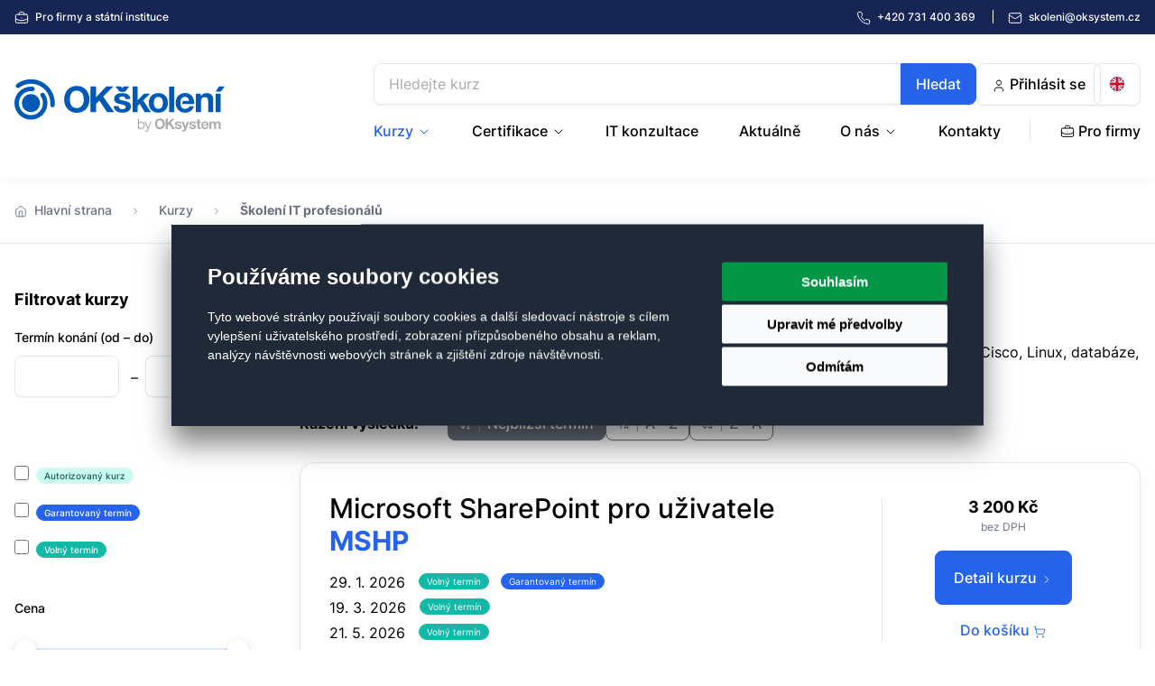

--- FILE ---
content_type: text/html; charset=utf-8
request_url: https://www.okskoleni.cz/kurzy/skoleni-it-profesionalu
body_size: 16414
content:
<!DOCTYPE html>
<html xmlns="http://www.w3.org/1999/xhtml" xml:lang="cs" lang="cs">
	<head>
		<meta charset="utf-8">
		<meta http-equiv="X-UA-Compatible" content="IE=edge,chrome=1">
		<meta name="author" content="OKsystem a.s.">
		<meta content='width=device-width, initial-scale=1.0, maximum-scale=1.0, user-scalable=0' name='viewport'>
		<meta name="viewport" content="width=device-width">

		
		<meta name="robots" content="index, follow">
		<meta name="description" content="Nabízíme širokou škálu kurzů pro IT profesionály – autorizované i neautorizované kurzy Microsoft, Cisco, Linux, databáze, cloudové služby, bezpečnost a další. Kurzy jsou určeny pro začátečníky i pokročilé.">
		<meta property="og:title" content="Školení IT profesionálů | OKškolení">
		<meta property="og:type" content="website">
		<meta property="og:image" content="https://www.okskoleni.cz/images/social/soc_cs.jpg">
		<meta property="og:locale" content="cs_CZ">
		<meta property="og:description" content="Nabízíme širokou škálu kurzů pro IT profesionály – autorizované i neautorizované kurzy Microsoft, Cisco, Linux, databáze, cloudové služby, bezpečnost a další. Kurzy jsou určeny pro začátečníky i pokročilé.">

		<link rel="canonical" href="https://www.okskoleni.cz/kurzy/skoleni-it-profesionalu">

		<title>Školení IT profesionálů | OKškolení</title>

<style media="screen">
#termsfeed-com---nb{transform: translate(50%, 105vh)}
html{line-height:1.15;-webkit-text-size-adjust:100%}body{margin:0}h1{font-size:2em;margin:.67em 0}a{background-color:transparent}img{border-style:none}input{font-family:inherit;font-size:100%;line-height:1.15;margin:0}input{overflow:visible}[type=submit]{-webkit-appearance:button}[type=submit]::-moz-focus-inner{border-style:none;padding:0}[type=submit]:-moz-focusring{outline:1px dotted ButtonText}::-webkit-file-upload-button{-webkit-appearance:button;font:inherit}.grid{-webkit-box-sizing:border-box;box-sizing:border-box;padding:0 .5rem}.grid--container{margin:0 auto;max-width:1200px;width:100%}.grid{padding:0 1rem}.grid--container{max-width:calc(1300px + 2rem)}@font-face{font-family:Inter;font-style:normal;font-display:swap;font-weight:400;src:url('/fonts/inter-latin-400-normal.woff2') format('woff2'),url('/fonts/inter-latin-400-normal.woff') format('woff')}@font-face{font-family:Inter;font-style:normal;font-display:swap;font-weight:400;src:url('/fonts/inter-latin-ext-400-normal.woff2') format('woff2'),url('/fonts/inter-latin-ext-400-normal.woff') format('woff')}@font-face{font-family:Inter;font-style:normal;font-display:swap;font-weight:500;src:url('/fonts/inter-latin-500-normal.woff2') format('woff2'),url('/fonts/inter-latin-500-normal.woff') format('woff')}@font-face{font-family:Inter;font-style:normal;font-display:swap;font-weight:500;src:url('/fonts/inter-latin-ext-500-normal.woff2') format('woff2'),url('/fonts/inter-latin-ext-500-normal.woff') format('woff')}@font-face{font-family:Inter;font-style:normal;font-display:swap;font-weight:700;src:url('/fonts/inter-latin-700-normal.woff2') format('woff2'),url('/fonts/inter-latin-700-normal.woff') format('woff')}@font-face{font-family:Inter;font-style:normal;font-display:swap;font-weight:700;src:url('/fonts/inter-latin-ext-700-normal.woff2') format('woff2'),url('/fonts/inter-latin-ext-700-normal.woff') format('woff')}*{-webkit-box-sizing:border-box;box-sizing:border-box}::-webkit-input-placeholder{color:#aaa}:-moz-placeholder{color:#aaa;opacity:1}::-moz-placeholder{color:#aaa;opacity:1}:-ms-input-placeholder{color:#aaa!important}html{scroll-behavior:smooth;font-size:16px}body{font-size:16px;color:#000;line-height:1.5;font-family:Inter,sans-serif;overflow-x:hidden}a{color:#2563eb;font-weight:500;text-decoration:none}a svg{stroke:#2563EB}a{outline:0}h1{margin:0 0 1.5rem 0;font-size:1.5rem;line-height:normal}@media (min-width:544px){h1{font-size:1.875rem}}img{max-width:100%;height:auto}svg{vertical-align:middle;fill:none;stroke:#000000;stroke-linecap:round;stroke-linejoin:round}p{margin:0 0 1.5rem 0;line-height:1.5rem}p:last-child{margin:0}.flex{display:-webkit-box;display:-ms-flexbox;display:flex;-webkit-box-pack:justify;-ms-flex-pack:justify;justify-content:space-between;-ms-flex-wrap:wrap;flex-wrap:wrap;gap:1rem 0}.flex--vertical-align-center{-webkit-box-align:center;-ms-flex-align:center;align-items:center}.flex--nowrap{-ms-flex-wrap:nowrap;flex-wrap:nowrap}.header-line{background-color:#172554;color:#fff;padding:10px 0;font-size:.75rem;font-weight:700;width:100%;z-index:10}.header-line a{color:#fff}.header-line a+a{margin-left:1rem;padding-left:1rem;border-left:1px solid #fff}.header-line svg{stroke:#ffffff;margin-right:.25rem}@media (max-width:380px){.header-line .flex{-webkit-box-pack:end;-ms-flex-pack:end;justify-content:flex-end}.header-line .flex>div:first-child{display:none}}header{-webkit-box-shadow:0 6px 12px 0 rgba(0,0,0,.03);box-shadow:0 6px 12px 0 rgba(0,0,0,.03);padding:.75rem 0;position:sticky;top:-1px;z-index:10;background-color:#fff}@media (max-width:991px){header:not(.active){top:-1px!important}}@media (min-width:992px){header{padding:2rem 0}}header nav{font-weight:500}@media (max-width:991px){header nav{width:400px;max-width:100%;float:right}}@media (min-width:992px){header nav{position:relative;overflow:hidden;height:48px}}@media (min-width:1200px){header nav{margin:0 -.75rem}}header nav ul{padding:0;margin:0;list-style:none}@media (min-width:992px){header nav ul{display:-webkit-box;display:-ms-flexbox;display:flex;-webkit-box-pack:justify;-ms-flex-pack:justify;justify-content:space-between;-webkit-box-align:center;-ms-flex-align:center;align-items:center}}header nav a{color:#000;text-decoration:none;padding:.5rem 0;display:block}@media (min-width:992px){header nav a{display:inline-block}}@media (min-width:1200px){header nav a{padding:.5rem .75rem}}header nav a svg{stroke:#000000}header .logo{font-size:0}header .logo svg{fill:none;stroke:none;--color-logo:#0059b5;--color-powered:#aeaeae}@media (max-width:767px){header .logo svg{width:170px;height:auto}}@media (max-width:400px){header .logo svg{width:135px}}@media (max-width:355px){header .logo svg{width:105px}}.header{gap:.5rem 1rem}@media (min-width:768px){.header{gap:0 2rem}}@media (max-width:991px){.header__mobile{display:-webkit-box;display:-ms-flexbox;display:flex;gap:.5rem}.header__mobile .ico-hamburger{fill:#000000;stroke:none}}@media (min-width:992px){.header__mobile{display:none}}.header__content{display:none}@media (min-width:992px){.header__content{display:block;-webkit-box-flex:2;-ms-flex-positive:2;flex-grow:2;max-width:850px}}.top{position:relative;display:-webkit-box;display:-ms-flexbox;display:flex;gap:.5rem}@media (max-width:991px){.top{-ms-flex-wrap:wrap;flex-wrap:wrap}.top #snippet--headerCart{display:none}}.top form{-webkit-box-flex:2;-ms-flex-positive:2;flex-grow:2;position:relative}.top .btn--empty-gray{font-weight:500}.top__login{position:relative;z-index:10}.top__lang.btn svg{border-radius:12px;stroke:none;border:1px solid #e2e8f0;vertical-align:top}#snippet--headerCart{margin-left:-.5rem}.main-search{-webkit-box-flex:2;-ms-flex-positive:2;flex-grow:2}.level--1{padding-top:.5rem}@media (max-width:991px){.level--1>ul>li{text-align:right}.level--1>ul>li a{padding:.5rem}.level--1>ul>li .chevron{-webkit-transform:rotate(-90deg);-ms-transform:rotate(-90deg);transform:rotate(-90deg);stroke-width:1.5px}.level--1>ul>li .level--2{display:none}}.level--1 .divider{display:none}@media (min-width:992px){.level--1 .divider{display:block;border-left:1px solid #e2e8f0;height:1.5rem}}.level--2{background-color:#fff}@media (max-width:991px){.level--2>div{padding:.5rem 0}}@media (min-width:992px){.level--2{opacity:0;-webkit-transform-origin:center -500px 0px;-ms-transform-origin:center -500px 0px;transform-origin:center -500px 0px;-webkit-transform:rotateX(-15deg);transform:rotateX(-15deg);border:1px solid #e2e8f0;border-radius:.5rem;-webkit-box-shadow:0 6px 12px 0 rgba(0,0,0,.03);box-shadow:0 6px 12px 0 rgba(0,0,0,.03);position:absolute;top:calc(100% + .5rem);z-index:100;padding:1rem}}@media (min-width:992px){.level--2 ul{display:-webkit-box;display:-ms-flexbox;display:flex;-ms-flex-wrap:wrap;flex-wrap:wrap;-webkit-box-pack:start;-ms-flex-pack:start;justify-content:flex-start;-webkit-box-orient:vertical;-webkit-box-direction:normal;-ms-flex-direction:column;flex-direction:column;gap:.25rem;-webkit-box-align:start;-ms-flex-align:start;align-items:flex-start}.level--2 ul li+li{width:100%;border-top:1px solid #e2e8f0;padding-top:.25rem}}.item--first{position:static}.item--first .level--2 ul{-webkit-box-orient:horizontal;-webkit-box-direction:normal;-ms-flex-direction:row;flex-direction:row}.item--first .level--2 ul li+li{border-top:none;padding-top:0;width:auto}@media (min-width:992px){.item--first .level--2{right:0;left:0;padding:1rem}}@media (min-width:1200px){.item--first .level--2{right:1rem;left:1rem}}.item--first .level--2 .level-all{border-bottom:1px solid #e2e8f0;padding:.5rem 0}.item--first .level--2 .level-all svg{display:none}@media (min-width:992px){.item--first .level--2 .level-all a{display:block;padding:.5rem .75rem}.item--first .level--2 .level-all a svg{display:block;float:right;margin-top:.25rem}}.item--first .level--2 .level-dynamic{font-size:.875rem;padding:.75rem 0}.item--first .level--2 .level-dynamic ul{-webkit-box-align:stretch;-ms-flex-align:stretch;align-items:stretch}.item--first .level--2 .level-static{border-top:1px solid #e2e8f0;padding-top:.75rem;font-size:.875rem;position:relative}.item--first .level--2 .level-static ul{gap:1rem}@media (max-width:991px){.item--first .level--2 .level-static ul{display:-webkit-box;display:-ms-flexbox;display:flex;-ms-flex-wrap:wrap;flex-wrap:wrap;-webkit-box-pack:end;-ms-flex-pack:end;justify-content:flex-end;-ms-flex-line-pack:start;align-content:flex-start}}.item--first .level--2 .item--static{background-color:#f3f4f6;border-radius:.25rem}@media (min-width:992px){.item--first .level--2 .item--static{-webkit-box-flex:1;-ms-flex-positive:1;flex-grow:1;text-align:center}}.item--first .level--2 .item--static a{padding:.5rem}.item--first .level--2 .item--dynamic{-webkit-box-flex:1;-ms-flex-positive:1;flex-grow:1;display:-webkit-box;display:-ms-flexbox;display:flex;-webkit-box-orient:vertical;-webkit-box-direction:normal;-ms-flex-direction:column;flex-direction:column;padding:0;margin:0}.item--first .level--2 .item--dynamic a{padding:.5rem;display:block}@media (min-width:1200px){.item--first .level--2 .item--dynamic a{padding:.5rem .75rem}}.item--first .level--2 .item--dynamic a:first-child{font-weight:700}.item--first .level--2 .item--dynamic a.more{color:#2563eb;padding:0 .25rem}.item--first .level--2 .item--dynamic a.more svg{stroke:#2563EB}.item--first .level--2 .item--dynamic a.more span{padding:.5rem .25rem .5rem .5rem;display:inline-block}.item--first .level--2 .item--dynamic+.item--dynamic{padding-top:.5rem}@media (min-width:992px){.item--first .level--2 .item--dynamic+.item--dynamic{padding-top:0;border-left:1px solid #e2e8f0}}#snippet--suggested{position:absolute;z-index:1;width:100%;font-size:.875rem;opacity:0;-webkit-transform-origin:center -500px 0px;-ms-transform-origin:center -500px 0px;transform-origin:center -500px 0px;-webkit-transform:rotateX(-15deg);transform:rotateX(-15deg)}section{position:relative;padding:5rem 0}@media (min-width:992px){section{padding:9rem 0}}section:first-of-type{padding-top:1.5rem}@media (min-width:544px){section:first-of-type{padding-top:3rem}}.section{margin-top:5rem;margin-bottom:5rem}@media (min-width:992px){.section{margin-top:9rem;margin-bottom:9rem}}.section:first-child{margin-top:0}.btn{color:#000;display:inline-block;padding:10px 12px;border-radius:.5rem;border:1px solid transparent;-webkit-box-shadow:0 1px 2px 0 rgba(0,0,0,.05);box-shadow:0 1px 2px 0 rgba(0,0,0,.05);text-decoration:none!important;line-height:1.125rem;font-size:1rem;font-weight:500;white-space:nowrap;text-align:center}@media (min-width:544px){.btn{padding:13px 16px}}.btn--brand{color:#fff;background-color:#2563eb;border-color:#2563eb}.btn--empty-gray{border-color:#e2e8f0}.btn--empty-gray svg{stroke:#000000}.btn-group-search{position:relative}.btn-group-search input:first-of-type{width:100%}.btn-group-search input:last-of-type{position:absolute;right:0;top:0;bottom:0;border-top-left-radius:0;border-bottom-left-radius:0}input{border:1px solid #e2e8f0;background-color:#fff;padding:13px 16px;border-radius:.5rem;-webkit-box-shadow:0 1px 2px 0 rgba(0,0,0,.05);box-shadow:0 1px 2px 0 rgba(0,0,0,.05);line-height:1.125rem;height:46px;outline:0;font-size:1rem}.hp-main{background-position:center top;background-size:contain;background-repeat:no-repeat;background-image:url("/images/homepage/bg-top_mobile.jpg")}@media (min-width:544px){.hp-main{background-image:url("/images/homepage/bg-top.jpg")}}@media (max-width:991px){.hp-claim-box.flex{-webkit-box-pack:center;-ms-flex-pack:center;justify-content:center;gap:3rem}}@media (min-width:1200px){.hp-claim-box{margin-left:110px;margin-right:110px}}.hp-claim-box__claim p{max-width:340px}.hp-claim-box__logos{gap:1.5rem}@media (min-width:992px){.hp-claim-box__logos{gap:3rem}}.hp-claim-box__logos img{height:auto}@media (max-width:991px){.hp-claim-box__logos img{width:100px}}.slider--homepage{background-color:#f8fafc}.slider--homepage .desktop{display:none}@media (min-width:544px){.slider--homepage .desktop{display:block}}@media (min-width:544px){.slider--homepage .mobile{display:none}}.text-xs{font-size:.75rem}@media (max-width:543px){.hidden-xs{display:none}}
</style>
				<link rel="stylesheet" href="/styles/main.min.5e6c403d.css" media="print" onload="this.media='screen'">
				<noscript>
					<link rel="stylesheet" media="screen" href="/styles/main.min.5e6c403d.css">
				</noscript>
			<link rel="stylesheet" media="print" href="/styles/print.min.4114ea75.css">
			<script>
				var date = new Date();
				date.setMonth(date.getMonth()+1);
				document.cookie = 'cache="/styles/main.min.5e6c403d.css"; path=/; expires=' + date.toGMTString();
			</script>
			<script src="/scripts/main.min.a81078ce.js" async defer></script>

		<script>
			var lang = "cs";
			var recaptchaSiteKey = "6Ldjv-cUAAAAABPlnUDmkdTWXXdRzIqMht6T51cW";

				window.dataLayer = window.dataLayer || [];

				function gtag() {
					window.dataLayer.push(arguments);
				}
				function getCookie(cname) {
					let name = cname + '=';
					let decodedCookie = decodeURIComponent(document.cookie);
					let ca = decodedCookie.split(';');
					for(let i = 0; i < ca.length; i++) {
						let c = ca[i];
						while (c.charAt(0) == ' ') {
							c = c.substring(1);
						}
						if (c.indexOf(name) == 0) {
							return c.substring(name.length, c.length);
						}
					}
					return false;
				}
				function getConsentCookie() {
					let cookie = getCookie('cookie_consent_level');
					if (cookie) {
						return JSON.parse(cookie);
					} else {
						return false;
					}
				}
				function getConsentPreferences() {
					let consentCookie = getConsentCookie();
					return {
						'ad_storage': consentCookie && consentCookie.targeting ? 'granted' : 'denied',
						'ad_user_data': consentCookie && consentCookie.targeting ? 'granted' : 'denied',
						'ad_personalization': consentCookie && consentCookie.targeting ? 'granted' : 'denied',
						'analytics_storage': consentCookie && consentCookie.tracking ? 'granted' : 'denied',
						'personalization_storage': consentCookie && consentCookie.functionality ? 'granted' : 'denied'
					};
				}

				var consentPreferences = getConsentPreferences();
				gtag('consent', 'default', consentPreferences);
				window.dataLayer.push({
					'event': 'consent_init',
					'consent': consentPreferences,
					'_clear': true
				});

				window.dataLayer.push({
					'event': 'page_view',
					'site': 'OKskoleni',
					'language': "cs",
					'currency': "CZK",
					'ip': "3.142.70.114",
					'user': {
						'type': "anonymous"
					},
					'page': {
						'type': 'category',
						'section': 'Kurzy',
						'categories': ["IT kurzy","Školení IT profesionálů"],
						
					},
					'_clear': true
				});


				(function(w,d,s,l,i){w[l]=w[l]||[];w[l].push({'gtm.start':new Date().getTime(),event:'gtm.js'});var f=d.getElementsByTagName(s)[0],j=d.createElement(s),dl=l!='dataLayer'?'&l='+l:'';j.async=true;j.src='https://www.googletagmanager.com/gtm.js?id='+i+dl;f.parentNode.insertBefore(j,f);})(window,document,'script','dataLayer','GTM-NF35493');
		</script>

		<link rel="apple-touch-icon" sizes="180x180" href="/apple-touch-icon.png">
		<link rel="icon" type="image/png" sizes="32x32" href="/favicon-32x32.png">
		<link rel="icon" type="image/png" sizes="16x16" href="/favicon-16x16.png">
		<link rel="manifest" href="/site.webmanifest">
		<link rel="mask-icon" href="/safari-pinned-tab.svg" color="#2563eb">
		<meta name="msapplication-TileColor" content="#ffffff">
		<meta name="theme-color" content="#ffffff">

		<!--[if lt IE 9]>
		<script src="https://oss.maxcdn.com/html5shiv/3.7.2/html5shiv.min.js" n:nonce></script>
		<script src="https://oss.maxcdn.com/respond/1.4.2/respond.min.js" n:nonce></script>
		<![endif]-->
	</head>

	<body class="">
			<noscript><iframe src="https://www.googletagmanager.com/ns.html?id=GTM-NF35493" height="0" width="0" style="display:none;visibility:hidden"></iframe></noscript>

<div id="snippet--flashes"></div>



<div class="header-line">
	<div class="grid grid--container grid--container text-xs">
		<div class="flex">
			<div>
				<a href="/pro-firmy">
					<svg width="16" height="16"><use xlink:href="/images/icons.svg#ico-building"></use></svg>
					Pro firmy<span class="hidden-xs"> a státní instituce</span>
				</a>
			</div>
			<div>
				<a href="tel:+420731400369">
					<svg width="16" height="16"><use xlink:href="/images/icons.svg#ico-phone"></use></svg>
					<span class="hidden-xs">+420 </span>731 400 369
				</a>
				<a href="mailto:skoleni%40oksystem.cz">
					<svg width="16" height="16"><use xlink:href="/images/icons.svg#ico-mail"></use></svg>
					skoleni&#064;oksystem.cz
				</a>
			</div>
		</div>
	</div>
</div>
<header>
	<div class="grid grid--container">
		<div class="flex flex--vertical-align-center header">
			<div>
				<a title="OKškolení" class="logo" href="/">
					<svg width="233" height="60">
						<use xlink:href="/images/logo.svg#okskoleni-powered"></use>
					</svg>
					OKškolení
				</a>
			</div>

			<div class="header__mobile">

				<a href="#" id="toggle-search" class="btn btn--empty-gray">
					<svg width="18" height="18"><use xlink:href="/images/icons.svg#ico-search"></use></svg>
				</a>
<div id="snippet--headerCartMobile"></div>
				<a href="#" id="toggle-menu" class="btn btn--empty-gray">
					<svg width="18" height="18" class="ico-hamburger"><use xlink:href="/images/icons.svg#ico-hamburger"></use></svg>
				</a>

			</div>

			<div class="header__content" id="menu">
				<div class="top">

					<form action="/" method="post" id="frm-searchForm">
						<div class="btn-group-search">
							<input type="text" name="ask" placeholder="Hledejte kurz" id="frm-searchForm-ask" class="main-search" autocomplete="off">
							<input type="hidden" name="referer" value="header">
							<input type="submit" name="_submit" value="Hledat" class="btn btn--brand">
						</div>
						<div id="snippet--suggested">
													</div>
					<input type="hidden" name="_do" value="searchForm-submit"></form>

					<div class="top__profile">
							<a class="top__login btn btn--empty-gray" href="/prihlaseni">
								<svg width="16" height="16"><use xlink:href="/images/icons.svg#ico-person"></use></svg>
								Přihlásit se
							</a>
					</div>
<div id="snippet--headerCart"></div>




								<a class="top__lang btn btn--empty-gray language_change" data-lang="en" href="/en/courses/it-professional-courses">
							<svg width="18" height="18"><use xlink:href="/images/icons.svg#ico-flag-en"></use></svg>
						</a>

				</div>

				<nav id="navbar">
					<div class="level level--1">
							<ul>

									

									<li class="item--dynamic item--first">
												<a class="active" href="/kurzy"> Kurzy <svg width="16" height="16" class="chevron"><use xlink:href="/images/icons.svg#ico-chevron-down"></use></svg></a>

											<div class="level level--2">
													<div class="level-all">
														<a href="/kurzy">
															Zobrazit všechny kurzy
															<svg width="20" height="20"><use xlink:href="/images/icons.svg#ico-chevron-right"></use></svg>
														</a>
													</div>

													<div class="level-dynamic">
							<ul>

									

									<li class="item--dynamic item--first">
												<a class="active" href="/kurzy/skoleni-it-profesionalu">Školení IT profesionálů</a>




													<a href="/kurzy/skoleni-it-profesionalu/microsoft">Microsoft</a>
													<a href="/kurzy/skoleni-it-profesionalu/sitova-infrastruktura">Síťová infrastruktura</a>
													<a href="/kurzy/skoleni-it-profesionalu/linuxove-systemy">Linuxové systémy</a>
												<a class="more" href="/kurzy/skoleni-it-profesionalu">
													<span>
														Zobrazit více
														<svg width="14" height="14"><use xlink:href="/images/icons.svg#ico-chevron-right"></use></svg>
													</span>
												</a>
									</li>

									

									<li class="item--dynamic">
												<a  href="/kurzy/skoleni-uzivatelu-it">Školení uživatelů IT</a>




													<a href="/kurzy/skoleni-uzivatelu-it/umela-inteligence">AI</a>
													<a href="/kurzy/skoleni-uzivatelu-it/microsoft-office">Office</a>
													<a href="/kurzy/skoleni-uzivatelu-it/microsoft-office-365">Office 365</a>
												<a class="more" href="/kurzy/skoleni-uzivatelu-it">
													<span>
														Zobrazit více
														<svg width="14" height="14"><use xlink:href="/images/icons.svg#ico-chevron-right"></use></svg>
													</span>
												</a>
									</li>

									

									<li class="item--dynamic">
												<a  href="/kurzy/vyvoj-software">Školení vývojářů software</a>




													<a href="/kurzy/vyvoj-software/dot-net">.NET, MVC, WCF</a>
													<a href="/kurzy/vyvoj-software/Java">Java</a>
													<a href="/kurzy/vyvoj-software/HTML-javascript">HTML a Javascript</a>
												<a class="more" href="/kurzy/vyvoj-software">
													<span>
														Zobrazit více
														<svg width="14" height="14"><use xlink:href="/images/icons.svg#ico-chevron-right"></use></svg>
													</span>
												</a>
									</li>

									

									<li class="item--dynamic">
												<a  href="/kurzy/produkty-oksystem">Školení produktů OKsystem</a>




													<a href="/kurzy/produkty-oksystem/okbase">OKbase</a>
													<a href="/kurzy/produkty-oksystem/okmzdy">OKmzdy</a>
												<a class="more" href="/kurzy/produkty-oksystem">
													<span>
														Zobrazit více
														<svg width="14" height="14"><use xlink:href="/images/icons.svg#ico-chevron-right"></use></svg>
													</span>
												</a>
									</li>
							</ul>
													</div>

													<div class="level-static">
							<ul>

									

									<li class="item--static item--first">
												<a  href="/kurzy/skoleni-pravidla-it-bezpecnosti">Školení IT bezpečnosti</a>



									

									<li class="item--static">
												<a  href="/kurzy/suse-elearning">SUSE eLearning</a>




									</li>

									

									<li class="item--static">
												<a  href="/kurzy/organizacni-informace">Organizační informace</a>



									

									<li class="item--static">
												<a  href="/kurzy/bonusy-ke-skoleni">Bonusy ke školení</a>


							</ul>
													</div>
											</div>
									</li>

									

									<li class="item--static">
												<a  href="/certifikace"> Certifikace <svg width="16" height="16" class="chevron"><use xlink:href="/images/icons.svg#ico-chevron-down"></use></svg></a>

											<div class="level level--2">

													<div class="level-static">
							<ul>

									

									<li class="item--static item--first">
												<a  href="/certifikace">Testovací centrum</a>



									

									<li class="item--static">
												<a  href="/certifikace/certifikacni-zkousky">Certifikační zkoušky</a>



									

									<li class="item--static">
												<a  href="/certifikace/prihlaska">Přihláška</a>


							</ul>
													</div>
											</div>
									</li>

									

									<li class="item--static">
												<a  href="/it-konzultace"> IT konzultace</a>



									

									<li class="item--static">
												<a  href="/aktualne"> Aktuálně</a>



									

									<li class="item--static">
												<a  href="/o-nas"> O nás <svg width="16" height="16" class="chevron"><use xlink:href="/images/icons.svg#ico-chevron-down"></use></svg></a>

											<div class="level level--2">

													<div class="level-static">
							<ul>

									

									<li class="item--static item--first">
												<a  href="/o-nas">Školicí centrum</a>



									

									<li class="item--static">
												<a  href="/o-nas/nas-tym">Náš tým</a>



									

									<li class="item--static">
												<a  href="/o-nas/ucebny">Učebny</a>


							</ul>
													</div>
											</div>
									</li>

									

									<li class="item--static">
												<a  href="/kontakty"> Kontakty</a>



									<li class="divider"></li>

									<li class="item--static">
												<a  href="/pro-firmy"><svg width="16" height="16"><use xlink:href="/images/icons.svg#ico-building"></use></svg> Pro firmy</a>


							</ul>

					</div>

				</nav>

			</div>
		</div>
	</div>
</header>



<div class="breadcrumbs">
	<div class="grid grid--container">

		<p>
					<svg width="14" height="14"><use xlink:href="/images/icons.svg#ico-home"></use></svg> <a href="/">Hlavní strana</a>
					<svg width="12" height="12" class="divider"><use xlink:href="/images/icons.svg#ico-chevron-right"></use></svg>
						<a href="/kurzy" title="Kurzy">Kurzy</a>

					<svg width="12" height="12" class="divider"><use xlink:href="/images/icons.svg#ico-chevron-right"></use></svg>
					<strong>Školení IT profesionálů</strong>
		</p>

	</div>
</div>

				<section>

					<div class="grid grid--container pageid-6">

							<div class="row">

								<div class="col col--md-4 col--lg-3 subpage-search">


										<p class="text-right hidden-md hidden-lg hidden-xl"><a href="#" id="close-filter"><svg width="24" height="24" class="stroke-2"><use xlink:href="/images/icons.svg#ico-cross"></use></svg></a></p>

										<div class="flex">
											<h3>Filtrovat kurzy</h3>
										</div>

										<div class="search-params">
											<form action="/" method="post" id="frm-searchForm">
												<input type="text" name="ask" placeholder="Hledejte kurz" id="frm-searchForm-ask" class="hidden">
												<p>
													<label>Termín konání (od&nbsp;–&nbsp;do)</label><br>
													<span class="flex flex--nowrap">
														<input type="text" name="date_from" class="datepicker" id="frm-searchForm-date_from">
														<span class="divider"> &nbsp;–&nbsp; </span>
														<input type="text" name="date_to" class="datepicker" id="frm-searchForm-date_to">
													</span>
												</p>
												<p>
													<label><label for="frm-searchForm-certification"><input type="checkbox" name="certification" id="frm-searchForm-certification"></label><span class="label label--certification">Autorizovaný kurz</span></label><br>
													<label><label for="frm-searchForm-action_availability_guaranteed"><input type="checkbox" name="action_availability_guaranteed" id="frm-searchForm-action_availability_guaranteed"></label><span class="label label--guaranteed">Garantovaný termín</span></label><br>
													<label><label for="frm-searchForm-action_availability_free"><input type="checkbox" name="action_availability_free" id="frm-searchForm-action_availability_free"></label><span class="label label--free">Volný termín</span></label>
												</p>
												<p>
													<label>Cena</label><br>
													<div class="range">
														<div class="range-slider">
															<div class="range-progress"></div>
														</div>
														<div class="range-input">
															<input type="range" class="range-min" min="2200" max="63000" value="2200" step="100">
															<input type="range" class="range-max" min="2200" max="63000" value="63000" step="100">
														</div>
													</div>
													<span class="flex flex--nowrap">
														<input type="text" name="price_from" id="frm-searchForm-price_from" value="2200" class="input-min">
														<span class="divider"> &nbsp;–&nbsp; </span>
														<input type="text" name="price_to" id="frm-searchForm-price_to" value="63000" class="input-max">
													</span>
												</p>

												<p><label for="frm-searchForm-category_id" class="hidden">Kategorie</label><select name="category_id" id="frm-searchForm-category_id"><option value="">Vyberte kategorii kurzů</option><option value="101" class="level1" selected>Školení IT profesionálů</option><option value="151" class="level2">|—Microsoft</option><option value="5222" class="level3">|&nbsp;&nbsp;&nbsp;&nbsp;&nbsp;|—Azure</option><option value="5221" class="level3">|&nbsp;&nbsp;&nbsp;&nbsp;&nbsp;|—Microsoft 365</option><option value="5243" class="level3">|&nbsp;&nbsp;&nbsp;&nbsp;&nbsp;|—Power Platform</option><option value="5116" class="level3">|&nbsp;&nbsp;&nbsp;&nbsp;&nbsp;|—Business Intelligence</option><option value="9" class="level3">|&nbsp;&nbsp;&nbsp;&nbsp;&nbsp;|—Exchange</option><option value="5253" class="level3">|&nbsp;&nbsp;&nbsp;&nbsp;&nbsp;|—SharePoint</option><option value="4" class="level3">|&nbsp;&nbsp;&nbsp;&nbsp;&nbsp;|—SQL Server a databáze</option><option value="5118" class="level3">|&nbsp;&nbsp;&nbsp;&nbsp;&nbsp;|—System Center</option><option value="5220" class="level3">|&nbsp;&nbsp;&nbsp;&nbsp;&nbsp;|—Virtualizace</option><option value="5119" class="level3">|&nbsp;&nbsp;&nbsp;&nbsp;&nbsp;|—Windows PowerShell</option><option value="1" class="level3">|&nbsp;&nbsp;&nbsp;&nbsp;&nbsp;|—Windows klient</option><option value="3" class="level3">|&nbsp;&nbsp;&nbsp;&nbsp;&nbsp;|—Windows Server</option><option value="5250" class="level2">|—Síťová infrastruktura</option><option value="5117" class="level3">|&nbsp;&nbsp;&nbsp;&nbsp;&nbsp;|—Sítě</option><option value="159" class="level3">|&nbsp;&nbsp;&nbsp;&nbsp;&nbsp;|—Cisco</option><option value="152" class="level2">|—Linuxové systémy</option><option value="5252" class="level3">|&nbsp;&nbsp;&nbsp;&nbsp;&nbsp;|—Linux</option><option value="12" class="level3">|&nbsp;&nbsp;&nbsp;&nbsp;&nbsp;|—SUSE</option><option value="39" class="level3">|&nbsp;&nbsp;&nbsp;&nbsp;&nbsp;|—Red Hat - Rocky Linux</option><option value="8" class="level2">|—Bezpečnost a ochrana dat</option><option value="5254" class="level1">Školení uživatelů IT</option><option value="5255" class="level2">|—AI</option><option value="5256" class="level2">|—Office</option><option value="5257" class="level2">|—Office 365</option><option value="5258" class="level2">|—Projektové řízení</option><option value="5217" class="level1">Školení vývojářů software</option><option value="5218" class="level2">|—.NET, MVC, WCF</option><option value="5244" class="level2">|—Java</option><option value="5239" class="level2">|—HTML a Javascript</option><option value="5240" class="level2">|—Jazyky C, C++, C#</option><option value="5245" class="level2">|—PHP</option><option value="5227" class="level2">|—Python</option><option value="5232" class="level2">|—UML a Enterprise Architect</option><option value="5241" class="level2">|—WinForms, WPF, ADO.NET</option><option value="172" class="level1">Školení produktů OKsystem</option><option value="111" class="level2">|—OKbase</option><option value="108" class="level2">|—OKmzdy</option></select></p>

												<input type="hidden" name="referer">
												<p><input type="submit" name="_submit" value="Aplikovat filtry" class="btn btn--brand"></p>

											<input type="hidden" name="_do" value="searchForm-submit"></form>

										</div>



									<div id="navigation" class="navigation">
										<h3>Kategorie</h3>

											<ul>
													<li
															class="opened active"
															class="opened active"
														>
														<div class="head  clickable">
																<div title="Školení IT profesionálů">
																	<svg width="14" height="14" class="ico"><use xlink:href="/images/icons.svg#ico-monitor-phone"></use></svg>
																Školení IT profesionálů&nbsp;<svg width="14" height="14" class="chevron"><use xlink:href="/images/icons.svg#ico-chevron-right"></use></svg></div>
														</div>
											<ul>
													<li
>
														<div class="head  clickable">
																<div title="Microsoft - IT vzdělávací kurzy a školení">
																Microsoft&nbsp;<svg width="14" height="14" class="chevron"><use xlink:href="/images/icons.svg#ico-chevron-right"></use></svg></div>
														</div>
											<ul>
													<li
>
														<div class="head ">
																<a title="Microsoft - Azure - IT vzdělávací kurzy a školení" href="/kurzy/skoleni-it-profesionalu/microsoft/Azure">
																Azure (<span class="fw-500">9</span>)</a>
														</div>
													</li>
													<li
>
														<div class="head ">
																<a title="Microsoft 365 - IT vzdělávací kurzy a školení" href="/kurzy/skoleni-it-profesionalu/microsoft/365">
																Microsoft 365 (<span class="fw-500">15</span>)</a>
														</div>
													</li>
													<li
>
														<div class="head ">
																<a title="Microsoft - Power Platform - IT vzdělávací kurzy a školení" href="/kurzy/skoleni-it-profesionalu/microsoft/PowerPL">
																Power Platform (<span class="fw-500">9</span>)</a>
														</div>
													</li>
													<li
>
														<div class="head ">
																<a title="Microsoft - Business Intelligence - IT vzdělávací kurzy a školení" href="/kurzy/skoleni-it-profesionalu/microsoft/bi">
																Business Intelligence (<span class="fw-500">14</span>)</a>
														</div>
													</li>
													<li
>
														<div class="head ">
																<a title="Microsoft - Exchange Server - IT vzdělávací kurzy a školení" href="/kurzy/skoleni-it-profesionalu/microsoft/exchange">
																Exchange (<span class="fw-500">3</span>)</a>
														</div>
													</li>
													<li
>
														<div class="head ">
																<a title="SharePoint" href="/kurzy/skoleni-it-profesionalu/microsoft/sharepoint">
																SharePoint (<span class="fw-500">5</span>)</a>
														</div>
													</li>
													<li
>
														<div class="head ">
																<a title="Microsoft - SQL Server a databáze - IT vzdělávací kurzy a školení" href="/kurzy/skoleni-it-profesionalu/microsoft/sql-server">
																SQL Server a databáze (<span class="fw-500">15</span>)</a>
														</div>
													</li>
													<li
>
														<div class="head ">
																<a title="Microsoft - System Center - IT vzdělávací kurzy a školení" href="/kurzy/skoleni-it-profesionalu/microsoft/systemcenter">
																System Center (<span class="fw-500">2</span>)</a>
														</div>
													</li>
													<li
>
														<div class="head ">
																<a title="Microsoft - Virtualizace - IT vzdělávací kurzy a školení" href="/kurzy/skoleni-it-profesionalu/microsoft/virtualizace">
																Virtualizace (<span class="fw-500">1</span>)</a>
														</div>
													</li>
													<li
>
														<div class="head ">
																<a title="Microsoft - Windows PowerShell - IT vzdělávací kurzy a školení" href="/kurzy/skoleni-it-profesionalu/microsoft/powershell">
																Windows PowerShell (<span class="fw-500">3</span>)</a>
														</div>
													</li>
													<li
>
														<div class="head ">
																<a title="Microsoft - Windows klient - IT vzdělávací kurzy a školení" href="/kurzy/skoleni-it-profesionalu/microsoft/windows-klient">
																Windows klient (<span class="fw-500">6</span>)</a>
														</div>
													</li>
													<li
>
														<div class="head ">
																<a title="Microsoft - Windows Server - IT vzdělávací kurzy a školení" href="/kurzy/skoleni-it-profesionalu/microsoft/windows-server">
																Windows Server (<span class="fw-500">15</span>)</a>
														</div>
													</li>
											</ul>
													</li>
													<li
>
														<div class="head  clickable">
																<div title="Síťová infrastruktura">
																Síťová infrastruktura&nbsp;<svg width="14" height="14" class="chevron"><use xlink:href="/images/icons.svg#ico-chevron-right"></use></svg></div>
														</div>
											<ul>
													<li
>
														<div class="head ">
																<a title="Sítě - IT vzdělávací kurzy a školení" href="/kurzy/skoleni-it-profesionalu/sitova-infrastruktura/net">
																Sítě (<span class="fw-500">17</span>)</a>
														</div>
													</li>
													<li
>
														<div class="head ">
																<a title="Cisco - IT vzdělávací kurzy a školení" href="/kurzy/skoleni-it-profesionalu/sitova-infrastruktura/cisco">
																Cisco (<span class="fw-500">14</span>)</a>
														</div>
													</li>
											</ul>
													</li>
													<li
>
														<div class="head  clickable">
																<div title="Linuxové systémy">
																Linuxové systémy&nbsp;<svg width="14" height="14" class="chevron"><use xlink:href="/images/icons.svg#ico-chevron-right"></use></svg></div>
														</div>
											<ul>
													<li
>
														<div class="head ">
																<a title="Linux" href="/kurzy/skoleni-it-profesionalu/linuxove-systemy/linux">
																Linux (<span class="fw-500">7</span>)</a>
														</div>
													</li>
													<li
>
														<div class="head ">
																<a title="SUSE - IT vzdělávací kurzy a školení" href="/kurzy/skoleni-it-profesionalu/linuxove-systemy/suse">
																SUSE (<span class="fw-500">3</span>)</a>
														</div>
													</li>
													<li
>
														<div class="head ">
																<a title="Red Hat - Rocky Linux - IT vzdělávací kurzy a školení" href="/kurzy/skoleni-it-profesionalu/linuxove-systemy/red-hat">
																Red Hat - Rocky Linux (<span class="fw-500">3</span>)</a>
														</div>
													</li>
											</ul>
													</li>
													<li
>
														<div class="head ">
																<a title="Bezpečnost a ochrana dat - IT vzdělávací kurzy a školení" href="/kurzy/skoleni-it-profesionalu/bezpecnost">
																Bezpečnost a ochrana dat (<span class="fw-500">12</span>)</a>
														</div>
													</li>
											</ul>
													</li>
													<li
>
														<div class="head  clickable">
																<div title="Školení uživatelů IT">
																	<svg width="14" height="14" class="ico"><use xlink:href="/images/icons.svg#ico-box"></use></svg>
																Školení uživatelů IT&nbsp;<svg width="14" height="14" class="chevron"><use xlink:href="/images/icons.svg#ico-chevron-right"></use></svg></div>
														</div>
											<ul>
													<li
>
														<div class="head ">
																<a title="AI -  IT vzdělávací kurzy a školení" href="/kurzy/skoleni-uzivatelu-it/umela-inteligence">
																AI (<span class="fw-500">3</span>)</a>
														</div>
													</li>
													<li
>
														<div class="head ">
																<a title="Microsoft Office - IT vzdělávací kurzy a školení" href="/kurzy/skoleni-uzivatelu-it/microsoft-office">
																Office (<span class="fw-500">20</span>)</a>
														</div>
													</li>
													<li
>
														<div class="head ">
																<a title="Microsoft Office 365 - IT vzdělávací kurzy a školení" href="/kurzy/skoleni-uzivatelu-it/microsoft-office-365">
																Office 365 (<span class="fw-500">15</span>)</a>
														</div>
													</li>
													<li
>
														<div class="head ">
																<a title="Projektové řízení - IT vzdělávací kurzy a školení" href="/kurzy/skoleni-uzivatelu-it/projektove-rizeni">
																Projektové řízení (<span class="fw-500">1</span>)</a>
														</div>
													</li>
											</ul>
													</li>
													<li
>
														<div class="head  clickable">
																<div title="Vývoj software - IT vzdělávací kurzy a školení">
																	<svg width="14" height="14" class="ico"><use xlink:href="/images/icons.svg#ico-code"></use></svg>
																Školení vývojářů software&nbsp;<svg width="14" height="14" class="chevron"><use xlink:href="/images/icons.svg#ico-chevron-right"></use></svg></div>
														</div>
											<ul>
													<li
>
														<div class="head ">
																<a title="Vývoj software - .NET, MVC, WCF - IT vzdělávací kurzy a školení" href="/kurzy/vyvoj-software/dot-net">
																.NET, MVC, WCF (<span class="fw-500">15</span>)</a>
														</div>
													</li>
													<li
>
														<div class="head ">
																<a title="Vývoj software - Java - IT vzdělávací kurzy a školení" href="/kurzy/vyvoj-software/Java">
																Java (<span class="fw-500">3</span>)</a>
														</div>
													</li>
													<li
>
														<div class="head ">
																<a title="Vývoj software - HTML a Javascript - IT vzdělávací kurzy a školení" href="/kurzy/vyvoj-software/HTML-javascript">
																HTML a Javascript (<span class="fw-500">6</span>)</a>
														</div>
													</li>
													<li
>
														<div class="head ">
																<a title="Vývoj software - Jazyky C, C++, C# - IT vzdělávací kurzy a školení" href="/kurzy/vyvoj-software/jazyky-c">
																Jazyky C, C++, C# (<span class="fw-500">8</span>)</a>
														</div>
													</li>
													<li
>
														<div class="head ">
																<a title="Vývoj software - PHP - IT vzdělávací kurzy a školení" href="/kurzy/vyvoj-software/PHP">
																PHP (<span class="fw-500">4</span>)</a>
														</div>
													</li>
													<li
>
														<div class="head ">
																<a title="Vývoj software - Python - IT vzdělávací kurzy a školení" href="/kurzy/vyvoj-software/Python">
																Python (<span class="fw-500">11</span>)</a>
														</div>
													</li>
													<li
>
														<div class="head ">
																<a title="UML a Enterprise Architect - IT vzdělávací kurzy a školení" href="/kurzy/vyvoj-software/UML-EA">
																UML a Enterprise Architect (<span class="fw-500">4</span>)</a>
														</div>
													</li>
													<li
>
														<div class="head ">
																<a title="WinForms, WPF, ADO.NET - IT vzdělávací kurzy a školení" href="/kurzy/vyvoj-software/win-prg">
																WinForms, WPF, ADO.NET (<span class="fw-500">5</span>)</a>
														</div>
													</li>
											</ul>
													</li>
													<li
>
														<div class="head  clickable">
																<div title="Školení produktů OKsystem - IT vzdělávací kurzy a školení">
																	<svg width="14" height="14" class="ico"><use xlink:href="/images/icons.svg#ico-check-check"></use></svg>
																Školení produktů OKsystem&nbsp;<svg width="14" height="14" class="chevron"><use xlink:href="/images/icons.svg#ico-chevron-right"></use></svg></div>
														</div>
											<ul>
													<li
>
														<div class="head ">
																<a title="Produkty OKsystem - OKbase - IT vzdělávací kurzy a školení" href="/kurzy/produkty-oksystem/okbase">
																OKbase (<span class="fw-500">14</span>)</a>
														</div>
													</li>
													<li
>
														<div class="head ">
																<a title="Produkty OKsystem - OKmzdy - IT vzdělávací kurzy a školení" href="/kurzy/produkty-oksystem/okmzdy">
																OKmzdy (<span class="fw-500">4</span>)</a>
														</div>
													</li>
											</ul>
													</li>
											</ul>

									</div>

								</div>

								<div class="col col--md-8 col--lg-9">

















        <h1 class="text-center-xs text-center-sm">Školení IT profesionálů</h1>

        <p class="text-center-xs text-center-sm">Nabízíme širokou škálu kurzů pro IT profesionály – autorizované i neautorizované kurzy Microsoft, Cisco, Linux, databáze, cloudové služby, bezpečnost a další. Kurzy jsou určeny pro začátečníky i pokročilé.</p>



            <p class="hidden-md hidden-lg hidden-xl flex flex--center">
                <a href="#" id="toggle-filter" class="btn btn--empty-light-gray"><svg width="16" height="16"><use xlink:href="/images/icons.svg#ico-filter"></use></svg> <span class="divider"></span> Filtrovat kurzy</a>
                <a href="#" id="toggle-sort" class="btn btn--empty-light-gray"><svg width="16" height="16"><use xlink:href="/images/icons.svg#ico-sort"></use></svg> <span class="divider"></span> Řazení výsledků</a>
            </p>

            <div class="sort-block">
                <div class="sort">
                    <strong class="hidden-xs hidden-sm hidden-md">Řazení výsledků:</strong>
                        <a href="/kurzy/skoleni-it-profesionalu?sort=date" class="active btn btn--empty-light-gray btn--sm"><svg width="14" height="14"><use xlink:href="/images/icons.svg#ico-sort-date"></use></svg> <span class="divider"></span> Nejbližší termín</a>
                        <a href="/kurzy/skoleni-it-profesionalu?sort=alphabet" class="btn btn--empty-light-gray btn--sm"><svg width="14" height="14"><use xlink:href="/images/icons.svg#ico-sort-az"></use></svg> <span class="divider"></span> A - Z</a>
                        <a href="/kurzy/skoleni-it-profesionalu?sort=alphabet&amp;by=DESC" class="btn btn--empty-light-gray btn--sm"><svg width="14" height="14"><use xlink:href="/images/icons.svg#ico-sort-za"></use></svg> <span class="divider"></span> Z - A</a>
                </div>
            </div>



                <div class="box box--course " data-id="11096">
                    <div class="row">
                        <div class="col col--lg-8">

                            <div class="icons">
                            </div>

                            <h2><a href="/kurzy/detail/MSHP">Microsoft SharePoint pro uživatele</a> <strong class="code">MSHP</strong></h2>



                                <div class="category-timetable">

                                        <div data-id="28773" data-price="3 200" data-catalogueprice="3 200">
                                                    29. 1. 2026

                                            &nbsp;

                                            <strong class="hide">Praha</strong>

                                            <span class="label label--free">Volný termín</span>

												<span class="label label--guaranteed">Garantovaný termín</span>

                                        </div>

                                        <div data-id="28776" data-price="3 200" data-catalogueprice="3 200">
                                                    19. 3. 2026

                                            &nbsp;

                                            <strong class="hide">Praha</strong>

                                            <span class="label label--free">Volný termín</span>


                                        </div>

                                        <div data-id="28782" data-price="3 200" data-catalogueprice="3 200">
                                                    21. 5. 2026

                                            &nbsp;

                                            <strong class="hide">Praha</strong>

                                            <span class="label label--free">Volný termín</span>


                                        </div>
                                </div>

                        </div>
                        <div class="col col--lg-4">

                                <p>


                                    <strong class="price">3 200&nbsp;Kč</strong><br class="hidden-xs hidden-sm hidden-md">
                                    <span class="text-gray text-xs text-dph">bez DPH</span>
                                </p>

                                <p><a class="btn btn--brand btn--lg" href="/kurzy/detail/MSHP">Detail kurzu <svg width="14" height="14"><use xlink:href="/images/icons.svg#ico-chevron-right"></use></svg></a>
                                <span class="hidden-lg hidden-xl"> &nbsp;</span>
                                <a href="#" class="btn btn--lg btn--empty-brand add-to-cart hidden-lg hidden-xl" data-length="1 den"><svg width="16" height="16"><use xlink:href="/images/icons.svg#ico-cart"></use></svg></a>
                                </p>
                                <p class="hidden-xs hidden-sm hidden-md"><a href="#" class="btn-link btn-link--sm add-to-cart" data-length="1 den">Do košíku <svg width="14" height="14"><use xlink:href="/images/icons.svg#ico-cart"></use></svg></a></p>

                        </div>
                    </div>
                </div>



                <div class="box box--course " data-id="15129">
                    <div class="row">
                        <div class="col col--lg-8">

                            <div class="icons">
                                    <span class="label label--certification">Autorizovaný kurz</span>
                            </div>

                            <h2><a href="/kurzy/detail/MS-900">Základy Microsoft 365</a> <strong class="code">MS-900</strong></h2>



                                <div class="category-timetable">

                                        <div data-id="28764" data-price="6 500" data-catalogueprice="6 500">
                                                    6. 2. 2026

                                            &nbsp;

                                            <strong class="hide">Praha</strong>

                                            <span class="label label--free">Volný termín</span>

												<span class="label label--guaranteed">Garantovaný termín</span>

                                        </div>

                                        <div data-id="28765" data-price="6 500" data-catalogueprice="6 500">
                                                    27. 3. 2026

                                            &nbsp;

                                            <strong class="hide">Praha</strong>

                                            <span class="label label--free">Volný termín</span>


                                        </div>

                                        <div data-id="28766" data-price="6 500" data-catalogueprice="6 500">
                                                    15. 6. 2026

                                            &nbsp;

                                            <strong class="hide">Praha</strong>

                                            <span class="label label--free">Volný termín</span>


                                        </div>
                                </div>

                        </div>
                        <div class="col col--lg-4">

                                <p>


                                    <strong class="price">6 500&nbsp;Kč</strong><br class="hidden-xs hidden-sm hidden-md">
                                    <span class="text-gray text-xs text-dph">bez DPH</span>
                                </p>

                                <p><a class="btn btn--brand btn--lg" href="/kurzy/detail/MS-900">Detail kurzu <svg width="14" height="14"><use xlink:href="/images/icons.svg#ico-chevron-right"></use></svg></a>
                                <span class="hidden-lg hidden-xl"> &nbsp;</span>
                                <a href="#" class="btn btn--lg btn--empty-brand add-to-cart hidden-lg hidden-xl" data-length="1 den"><svg width="16" height="16"><use xlink:href="/images/icons.svg#ico-cart"></use></svg></a>
                                </p>
                                <p class="hidden-xs hidden-sm hidden-md"><a href="#" class="btn-link btn-link--sm add-to-cart" data-length="1 den">Do košíku <svg width="14" height="14"><use xlink:href="/images/icons.svg#ico-cart"></use></svg></a></p>

                        </div>
                    </div>
                </div>



                <div class="box box--course " data-id="15128">
                    <div class="row">
                        <div class="col col--lg-8">

                            <div class="icons">
                                    <span class="label label--certification">Autorizovaný kurz</span>
                            </div>

                            <h2><a href="/kurzy/detail/AZ-104">Nasazení a administrace prostředí Microsoft Azure</a> <strong class="code">AZ-104</strong></h2>



                                <div class="category-timetable">

                                        <div data-id="28687" data-price="29 500" data-catalogueprice="29 500">
                                                    9. 2. 2026&nbsp;–&nbsp;12. 2. 2026

                                            &nbsp;

                                            <strong class="hide">Praha</strong>

                                            <span class="label label--free">Volný termín</span>


                                        </div>

                                        <div data-id="28688" data-price="29 500" data-catalogueprice="29 500">
                                                    13. 4. 2026&nbsp;–&nbsp;16. 4. 2026

                                            &nbsp;

                                            <strong class="hide">Praha</strong>

                                            <span class="label label--free">Volný termín</span>


                                        </div>

                                        <div data-id="28689" data-price="29 500" data-catalogueprice="29 500">
                                                    15. 6. 2026&nbsp;–&nbsp;18. 6. 2026

                                            &nbsp;

                                            <strong class="hide">Praha</strong>

                                            <span class="label label--free">Volný termín</span>


                                        </div>
                                </div>

                        </div>
                        <div class="col col--lg-4">

                                <p>


                                    <strong class="price">29 500&nbsp;Kč</strong><br class="hidden-xs hidden-sm hidden-md">
                                    <span class="text-gray text-xs text-dph">bez DPH</span>
                                </p>

                                <p><a class="btn btn--brand btn--lg" href="/kurzy/detail/AZ-104">Detail kurzu <svg width="14" height="14"><use xlink:href="/images/icons.svg#ico-chevron-right"></use></svg></a>
                                <span class="hidden-lg hidden-xl"> &nbsp;</span>
                                <a href="#" class="btn btn--lg btn--empty-brand add-to-cart hidden-lg hidden-xl" data-length="4 dny"><svg width="16" height="16"><use xlink:href="/images/icons.svg#ico-cart"></use></svg></a>
                                </p>
                                <p class="hidden-xs hidden-sm hidden-md"><a href="#" class="btn-link btn-link--sm add-to-cart" data-length="4 dny">Do košíku <svg width="14" height="14"><use xlink:href="/images/icons.svg#ico-cart"></use></svg></a></p>

                        </div>
                    </div>
                </div>



                <div class="box box--course " data-id="15152">
                    <div class="row">
                        <div class="col col--lg-8">

                            <div class="icons">
                            </div>

                            <h2><a href="/kurzy/detail/Python101">Základy jazyka Python</a> <strong class="code">Python101</strong></h2>



                                <div class="category-timetable">

                                        <div data-id="28561" data-price="24 500" data-catalogueprice="15 600">
                                                    9. 2. 2026&nbsp;–&nbsp;13. 2. 2026

                                            &nbsp;

                                            <strong class="hide">Praha</strong>

                                            <span class="label label--free">Volný termín</span>

												<span class="label label--guaranteed">Garantovaný termín</span>

                                        </div>

                                        <div data-id="28562" data-price="24 500" data-catalogueprice="15 600">
                                                    2. 3. 2026&nbsp;–&nbsp;6. 3. 2026

                                            &nbsp;

                                            <strong class="hide">Praha</strong>

                                            <span class="label label--free">Volný termín</span>

												<span class="label label--guaranteed">Garantovaný termín</span>

                                        </div>

                                        <div data-id="28563" data-price="24 500" data-catalogueprice="15 600">
                                                    16. 3. 2026&nbsp;–&nbsp;20. 3. 2026

                                            &nbsp;

                                            <strong class="hide">Praha</strong>

                                            <span class="label label--free">Volný termín</span>

												<span class="label label--guaranteed">Garantovaný termín</span>

                                        </div>

                                        <div data-id="28672" data-price="15 600" data-catalogueprice="15 600">
                                                    3. 6. 2026&nbsp;–&nbsp;5. 6. 2026

                                            &nbsp;

                                            <strong class="hide">Praha</strong>

                                            <span class="label label--free">Volný termín</span>


                                        </div>
                                </div>

                        </div>
                        <div class="col col--lg-4">

                                <p>

                                        <strong class="text-gray text-xs">Cena od</strong><br>

                                    <strong class="price">15 600&nbsp;Kč</strong><br class="hidden-xs hidden-sm hidden-md">
                                    <span class="text-gray text-xs text-dph">bez DPH</span>
                                </p>

                                <p><a class="btn btn--brand btn--lg" href="/kurzy/detail/Python101">Detail kurzu <svg width="14" height="14"><use xlink:href="/images/icons.svg#ico-chevron-right"></use></svg></a>
                                <span class="hidden-lg hidden-xl"> &nbsp;</span>
                                <a href="#" class="btn btn--lg btn--empty-brand add-to-cart hidden-lg hidden-xl" data-length="3 dny"><svg width="16" height="16"><use xlink:href="/images/icons.svg#ico-cart"></use></svg></a>
                                </p>
                                <p class="hidden-xs hidden-sm hidden-md"><a href="#" class="btn-link btn-link--sm add-to-cart" data-length="3 dny">Do košíku <svg width="14" height="14"><use xlink:href="/images/icons.svg#ico-cart"></use></svg></a></p>

                        </div>
                    </div>
                </div>



                <div class="box box--course " data-id="15141">
                    <div class="row">
                        <div class="col col--lg-8">

                            <div class="icons">
                            </div>

                            <h2><a href="/kurzy/detail/DB-ADM">Instalace, administrace a údržba Microsoft SQL Serveru a databází</a> <strong class="code">DB-ADM</strong></h2>



                                <div class="category-timetable">

                                        <div data-id="28798" data-price="27 500" data-catalogueprice="27 500">
                                                    9. 2. 2026&nbsp;–&nbsp;13. 2. 2026

                                            &nbsp;

                                            <strong class="hide">Praha</strong>

                                            <span class="label label--free">Volný termín</span>


                                        </div>

                                        <div data-id="28799" data-price="27 500" data-catalogueprice="27 500">
                                                    20. 4. 2026&nbsp;–&nbsp;24. 4. 2026

                                            &nbsp;

                                            <strong class="hide">Praha</strong>

                                            <span class="label label--free">Volný termín</span>


                                        </div>

                                        <div data-id="28800" data-price="27 500" data-catalogueprice="27 500">
                                                    8. 6. 2026&nbsp;–&nbsp;12. 6. 2026

                                            &nbsp;

                                            <strong class="hide">Praha</strong>

                                            <span class="label label--free">Volný termín</span>


                                        </div>
                                </div>

                        </div>
                        <div class="col col--lg-4">

                                <p>


                                    <strong class="price">27 500&nbsp;Kč</strong><br class="hidden-xs hidden-sm hidden-md">
                                    <span class="text-gray text-xs text-dph">bez DPH</span>
                                </p>

                                <p><a class="btn btn--brand btn--lg" href="/kurzy/detail/DB-ADM">Detail kurzu <svg width="14" height="14"><use xlink:href="/images/icons.svg#ico-chevron-right"></use></svg></a>
                                <span class="hidden-lg hidden-xl"> &nbsp;</span>
                                <a href="#" class="btn btn--lg btn--empty-brand add-to-cart hidden-lg hidden-xl" data-length="5 dní"><svg width="16" height="16"><use xlink:href="/images/icons.svg#ico-cart"></use></svg></a>
                                </p>
                                <p class="hidden-xs hidden-sm hidden-md"><a href="#" class="btn-link btn-link--sm add-to-cart" data-length="5 dní">Do košíku <svg width="14" height="14"><use xlink:href="/images/icons.svg#ico-cart"></use></svg></a></p>

                        </div>
                    </div>
                </div>



                <div class="box box--course " data-id="11172">
                    <div class="row">
                        <div class="col col--lg-8">

                            <div class="icons">
                            </div>

                            <h2><a href="/kurzy/detail/NET201">Optimalizace přepínaných LAN sítí</a> <strong class="code">NET201</strong></h2>



                                <div class="category-timetable">

                                        <div data-id="28474" data-price="12 900" data-catalogueprice="9 000">
                                                    9. 2. 2026&nbsp;–&nbsp;11. 2. 2026

                                            &nbsp;

                                            <strong class="hide">Praha</strong>

                                            <span class="label label--free">Volný termín</span>

												<span class="label label--guaranteed">Garantovaný termín</span>

                                        </div>

                                        <div data-id="28475" data-price="12 900" data-catalogueprice="9 000">
                                                    23. 2. 2026&nbsp;–&nbsp;25. 2. 2026

                                            &nbsp;

                                            <strong class="hide">Praha</strong>

                                            <span class="label label--free">Volný termín</span>

												<span class="label label--guaranteed">Garantovaný termín</span>

                                        </div>

                                        <div data-id="28660" data-price="9 000" data-catalogueprice="9 000">
                                                    16. 4. 2026&nbsp;–&nbsp;17. 4. 2026

                                            &nbsp;

                                            <strong class="hide">Praha</strong>

                                            <span class="label label--free">Volný termín</span>


                                        </div>

                                        <div data-id="28661" data-price="9 000" data-catalogueprice="9 000">
                                                    1. 6. 2026&nbsp;–&nbsp;2. 6. 2026

                                            &nbsp;

                                            <strong class="hide">Praha</strong>

                                            <span class="label label--free">Volný termín</span>


                                        </div>
                                </div>

                        </div>
                        <div class="col col--lg-4">

                                <p>

                                        <strong class="text-gray text-xs">Cena od</strong><br>

                                    <strong class="price">9 000&nbsp;Kč</strong><br class="hidden-xs hidden-sm hidden-md">
                                    <span class="text-gray text-xs text-dph">bez DPH</span>
                                </p>

                                <p><a class="btn btn--brand btn--lg" href="/kurzy/detail/NET201">Detail kurzu <svg width="14" height="14"><use xlink:href="/images/icons.svg#ico-chevron-right"></use></svg></a>
                                <span class="hidden-lg hidden-xl"> &nbsp;</span>
                                <a href="#" class="btn btn--lg btn--empty-brand add-to-cart hidden-lg hidden-xl" data-length="2 dny"><svg width="16" height="16"><use xlink:href="/images/icons.svg#ico-cart"></use></svg></a>
                                </p>
                                <p class="hidden-xs hidden-sm hidden-md"><a href="#" class="btn-link btn-link--sm add-to-cart" data-length="2 dny">Do košíku <svg width="14" height="14"><use xlink:href="/images/icons.svg#ico-cart"></use></svg></a></p>

                        </div>
                    </div>
                </div>



                <div class="box box--course " data-id="15282">
                    <div class="row">
                        <div class="col col--lg-8">

                            <div class="icons">
                                    <span class="label label--new">Nový kurz</span>
                                    <span class="label label--certification">Autorizovaný kurz</span>
                            </div>

                            <h2><a href="/kurzy/detail/PL-200">Microsoft Power Platform Functional Consultant</a> <strong class="code">PL-200</strong></h2>



                                <div class="category-timetable">

                                        <div data-id="28696" data-price="21 800" data-catalogueprice="21 800">
                                                    11. 2. 2026&nbsp;–&nbsp;13. 2. 2026

                                            &nbsp;

                                            <strong class="hide">Praha</strong>

                                            <span class="label label--free">Volný termín</span>


                                        </div>

                                        <div data-id="28697" data-price="21 800" data-catalogueprice="21 800">
                                                    20. 4. 2026&nbsp;–&nbsp;22. 4. 2026

                                            &nbsp;

                                            <strong class="hide">Praha</strong>

                                            <span class="label label--free">Volný termín</span>


                                        </div>

                                        <div data-id="28698" data-price="21 800" data-catalogueprice="21 800">
                                                    8. 6. 2026&nbsp;–&nbsp;10. 6. 2026

                                            &nbsp;

                                            <strong class="hide">Praha</strong>

                                            <span class="label label--free">Volný termín</span>


                                        </div>
                                </div>

                        </div>
                        <div class="col col--lg-4">

                                <p>


                                    <strong class="price">21 800&nbsp;Kč</strong><br class="hidden-xs hidden-sm hidden-md">
                                    <span class="text-gray text-xs text-dph">bez DPH</span>
                                </p>

                                <p><a class="btn btn--brand btn--lg" href="/kurzy/detail/PL-200">Detail kurzu <svg width="14" height="14"><use xlink:href="/images/icons.svg#ico-chevron-right"></use></svg></a>
                                <span class="hidden-lg hidden-xl"> &nbsp;</span>
                                <a href="#" class="btn btn--lg btn--empty-brand add-to-cart hidden-lg hidden-xl" data-length="3 dny"><svg width="16" height="16"><use xlink:href="/images/icons.svg#ico-cart"></use></svg></a>
                                </p>
                                <p class="hidden-xs hidden-sm hidden-md"><a href="#" class="btn-link btn-link--sm add-to-cart" data-length="3 dny">Do košíku <svg width="14" height="14"><use xlink:href="/images/icons.svg#ico-cart"></use></svg></a></p>

                        </div>
                    </div>
                </div>



                <div class="box box--course " data-id="15321">
                    <div class="row">
                        <div class="col col--lg-8">

                            <div class="icons">
                                    <span class="label label--new">Nový kurz</span>
                            </div>

                            <h2><a href="/kurzy/detail/MSHP-OSO">SharePoint online pro správce obsahu</a> <strong class="code">MSHP-OSO</strong></h2>



                                <div class="category-timetable">

                                        <div data-id="28522" data-price="13 500" data-catalogueprice="13 500">
                                                    16. 2. 2026&nbsp;–&nbsp;18. 2. 2026

                                            &nbsp;

                                            <strong class="hide">Praha</strong>

                                            <span class="label label--free">Volný termín</span>

												<span class="label label--guaranteed">Garantovaný termín</span>

                                        </div>

                                        <div data-id="28523" data-price="13 500" data-catalogueprice="13 500">
                                                    13. 4. 2026&nbsp;–&nbsp;15. 4. 2026

                                            &nbsp;

                                            <strong class="hide">Praha</strong>

                                            <span class="label label--free">Volný termín</span>

												<span class="label label--guaranteed">Garantovaný termín</span>

                                        </div>
                                </div>

                        </div>
                        <div class="col col--lg-4">

                                <p>


                                    <strong class="price">13 500&nbsp;Kč</strong><br class="hidden-xs hidden-sm hidden-md">
                                    <span class="text-gray text-xs text-dph">bez DPH</span>
                                </p>

                                <p><a class="btn btn--brand btn--lg" href="/kurzy/detail/MSHP-OSO">Detail kurzu <svg width="14" height="14"><use xlink:href="/images/icons.svg#ico-chevron-right"></use></svg></a>
                                <span class="hidden-lg hidden-xl"> &nbsp;</span>
                                <a href="#" class="btn btn--lg btn--empty-brand add-to-cart hidden-lg hidden-xl" data-length="3 dny"><svg width="16" height="16"><use xlink:href="/images/icons.svg#ico-cart"></use></svg></a>
                                </p>
                                <p class="hidden-xs hidden-sm hidden-md"><a href="#" class="btn-link btn-link--sm add-to-cart" data-length="3 dny">Do košíku <svg width="14" height="14"><use xlink:href="/images/icons.svg#ico-cart"></use></svg></a></p>

                        </div>
                    </div>
                </div>



                <div class="box box--course " data-id="15298">
                    <div class="row">
                        <div class="col col--lg-8">

                            <div class="icons">
                                    <span class="label label--new">Nový kurz</span>
                                    <span class="label label--certification">Autorizovaný kurz</span>
                            </div>

                            <h2><a href="/kurzy/detail/PL-7001">Vytvoření a správa canvas aplikací v Power App</a> <strong class="code">PL-7001</strong></h2>



                                <div class="category-timetable">

                                        <div data-id="28705" data-price="6 500" data-catalogueprice="6 500">
                                                    16. 2. 2026

                                            &nbsp;

                                            <strong class="hide">Praha</strong>

                                            <span class="label label--free">Volný termín</span>

												<span class="label label--guaranteed">Garantovaný termín</span>

                                        </div>

                                        <div data-id="28708" data-price="6 500" data-catalogueprice="6 500">
                                                    7. 4. 2026

                                            &nbsp;

                                            <strong class="hide">Praha</strong>

                                            <span class="label label--free">Volný termín</span>


                                        </div>

                                        <div data-id="28711" data-price="6 500" data-catalogueprice="6 500">
                                                    23. 6. 2026

                                            &nbsp;

                                            <strong class="hide">Praha</strong>

                                            <span class="label label--free">Volný termín</span>


                                        </div>
                                </div>

                        </div>
                        <div class="col col--lg-4">

                                <p>


                                    <strong class="price">6 500&nbsp;Kč</strong><br class="hidden-xs hidden-sm hidden-md">
                                    <span class="text-gray text-xs text-dph">bez DPH</span>
                                </p>

                                <p><a class="btn btn--brand btn--lg" href="/kurzy/detail/PL-7001">Detail kurzu <svg width="14" height="14"><use xlink:href="/images/icons.svg#ico-chevron-right"></use></svg></a>
                                <span class="hidden-lg hidden-xl"> &nbsp;</span>
                                <a href="#" class="btn btn--lg btn--empty-brand add-to-cart hidden-lg hidden-xl" data-length="1 den"><svg width="16" height="16"><use xlink:href="/images/icons.svg#ico-cart"></use></svg></a>
                                </p>
                                <p class="hidden-xs hidden-sm hidden-md"><a href="#" class="btn-link btn-link--sm add-to-cart" data-length="1 den">Do košíku <svg width="14" height="14"><use xlink:href="/images/icons.svg#ico-cart"></use></svg></a></p>

                        </div>
                    </div>
                </div>



                <div class="box box--course " data-id="15171">
                    <div class="row">
                        <div class="col col--lg-8">

                            <div class="icons">
                                    <span class="label label--certification">Autorizovaný kurz</span>
                            </div>

                            <h2><a href="/kurzy/detail/MS-700">Správa Microsoft Teams</a> <strong class="code">MS-700</strong></h2>



                                <div class="category-timetable">

                                        <div data-id="28763" data-price="30 800" data-catalogueprice="30 800">
                                                    16. 2. 2026&nbsp;–&nbsp;19. 2. 2026

                                            &nbsp;

                                            <strong class="hide">Praha</strong>

                                            <span class="label label--free">Volný termín</span>


                                        </div>

                                        <div data-id="28762" data-price="30 800" data-catalogueprice="30 800">
                                                    7. 4. 2026&nbsp;–&nbsp;10. 4. 2026

                                            &nbsp;

                                            <strong class="hide">Praha</strong>

                                            <span class="label label--free">Volný termín</span>


                                        </div>

                                        <div data-id="28761" data-price="30 800" data-catalogueprice="30 800">
                                                    1. 6. 2026&nbsp;–&nbsp;4. 6. 2026

                                            &nbsp;

                                            <strong class="hide">Praha</strong>

                                            <span class="label label--free">Volný termín</span>


                                        </div>
                                </div>

                        </div>
                        <div class="col col--lg-4">

                                <p>


                                    <strong class="price">30 800&nbsp;Kč</strong><br class="hidden-xs hidden-sm hidden-md">
                                    <span class="text-gray text-xs text-dph">bez DPH</span>
                                </p>

                                <p><a class="btn btn--brand btn--lg" href="/kurzy/detail/MS-700">Detail kurzu <svg width="14" height="14"><use xlink:href="/images/icons.svg#ico-chevron-right"></use></svg></a>
                                <span class="hidden-lg hidden-xl"> &nbsp;</span>
                                <a href="#" class="btn btn--lg btn--empty-brand add-to-cart hidden-lg hidden-xl" data-length="4 dny"><svg width="16" height="16"><use xlink:href="/images/icons.svg#ico-cart"></use></svg></a>
                                </p>
                                <p class="hidden-xs hidden-sm hidden-md"><a href="#" class="btn-link btn-link--sm add-to-cart" data-length="4 dny">Do košíku <svg width="14" height="14"><use xlink:href="/images/icons.svg#ico-cart"></use></svg></a></p>

                        </div>
                    </div>
                </div>





    <div class="pagination" aria-label="Pagination">
        <ul>

                <li class="disabled">
                    <a><svg width="20" height="20"><use xlink:href="/images/icons.svg#ico-chevron-left"></use></svg> Předchozí</a>
                </li>

            <li class="active">
                <span>1</span>
            </li>

                        <li>
                            <a href="/kurzy/skoleni-it-profesionalu?p=2">2</a>
                        </li>

                    <li class="disabled">
                        <span>&hellip;</span>
                    </li>

                        <li>
                            <a href="/kurzy/skoleni-it-profesionalu?p=10">10</a>
                        </li>
                        <li>
                            <a href="/kurzy/skoleni-it-profesionalu?p=11">11</a>
                        </li>

                <li>
                    <a href="/kurzy/skoleni-it-profesionalu?p=2">Následující <svg width="20" height="20"><use xlink:href="/images/icons.svg#ico-chevron-right"></use></svg></a>
                </li>
        </ul>
    </div>




<div class="flex-boxes flex-boxes--helpbox">
	<div>
		<h2 class="text-center" id="kontaktujte-nas">Potřebujete poradit?</h2>
		<p class="text-center text-gray"><strong>Neváhejte se na nás obrátit. Jsme vám k dispozici a rádi vám pomůžeme.</strong></p>

		<div class="row">
			<div class="col col--lg-6 flex flex--left flex--vertical-align-center">
				<div>
					<img src="/images/people/setinska.png" width="153" height="200" alt="Ing. Michaela Setinská" loading="lazy">
				</div>
				<div>
					<h3>Ing. Michaela Setinská</h3>
					<p><strong class="text-sm text-gray">Bližší informace o školení</strong></p>
					<hr class="hr--short hr--low">
					<p>
						<svg width="16" height="16"><use xlink:href="/images/icons.svg#ico-phone"></use></svg> <a href="tel:+420731400369" class="text-black">+420 731 400 369</a><br>
						<svg width="16" height="16"><use xlink:href="/images/icons.svg#ico-mail"></use></svg> <a href="mailto:setinska%40oksystem.cz" class="text-black">setinska@oksystem.cz</a>
					</p>
				</div>
			</div>
			<div class="col col--lg-6 flex flex--left flex--vertical-align-center">
				<div>
					<img src="/images/people/vojtechovsky.png" width="153" height="200" alt="Ing. Lumír Vojtěchovský" loading="lazy">
				</div>
				<div>
					<h3>Ing. Lumír Vojtěchovský</h3>
					<p><strong class="text-sm text-gray">Bližší informace o školení</strong></p>
					<hr class="hr--short hr--low">
					<p>
						<svg width="16" height="16"><use xlink:href="/images/icons.svg#ico-phone"></use></svg> <a href="tel:+420724332135" class="text-black">+420 724 332 135</a><br>
						<svg width="16" height="16"><use xlink:href="/images/icons.svg#ico-mail"></use></svg> <a href="mailto:vojtechovsky%40oksystem.cz" class="text-black">vojtechovsky@oksystem.cz</a>
					</p>
				</div>
			</div>
		</div>
	</div>
</div>


	



<div class="legend">

    <p>
		Ceny jsou bez DPH.
		OKsystem a.s. si vyhrazuje právo změnit termín a cenu školení.
	</p>


        <p>OKsystem has no affiliation with Red Hat, Inc. The RED HAT trademark is used for identification purposes only and is not Intended to indicate affiliation with or approval by Red Hat, Inc.</p>

</div>

<template id="add-to-cart-modal">
    <div class="modal modal--add-to-cart">
        <div class="modal-content">
            <div class="modal-header">
                <span>Přidat do košíku</span>
                <a href="#" class="close-modal"><svg width="24" height="24"><use xlink:href="/images/icons.svg#ico-cross"></use></svg></a>
            </div>
            <hr class="hr--low">
            <div class="modal-body">
                <div class="content">
                    <h2 class="title"></h2>

                    <div class="course-basic-info">
                        <p>
                            <strong>Délka kurzu</strong><br>
							<svg width="18" height="18"><use xlink:href="/images/icons.svg#ico-time"></use></svg>
							<span class="length"></span>
                        </p>
                        <p>
                            <strong>Forma</strong><br>
                            <svg width="18" height="18"><use xlink:href="/images/icons.svg#ico-eye"></use></svg> V naší učebně nebo online
                        </p>
                    </div>

                    <div class="terms"></div>
                </div>
            </div>
            <hr class="hr--low">
            <div class="modal-footer">
                <a href="#" class="detail btn btn--empty-brand">Detail kurzu</a>
                <button class="addToCart btn btn--brand" disabled>Přidat do košíku <svg width="14" height="14"><use xlink:href="/images/icons.svg#ico-cart"></use></svg></button>
            </div>
        </div>
    </div>
</template>

<div class="modal hidden" id="write-us-modal">
    <div class="modal-content">
        <form action="/kurzy/skoleni-it-profesionalu" method="post" id="frm-contactForm" class="form">
            <div class="modal-header">
                <span>Mám zájem o kurz</span>
                <a href="#" class="close-modal"><svg width="24" height="24"><use xlink:href="/images/icons.svg#ico-cross"></use></svg></a>
            </div>
            <hr class="hr--low">
            <div class="modal-body">
                <div class="content">
                    <h3>Napište nám a určitě spolu něco vymyslíme.</h3>

                    <div class="flex">
                        <span>
                            <label for="frm-contactForm-name">Jméno *</label>
                            <input type="text" name="name" id="frm-contactForm-name" required data-nette-rules='[{"op":":filled","msg":"Vyplňte prosím jméno a příjmení."}]'>
                        </span>
                        <span>
                            <label for="frm-contactForm-email">E-mailová adresa *</label>
                            <input type="email" name="email" id="frm-contactForm-email" required data-nette-rules='[{"op":":filled","msg":"Vyplňte prosím e-mail."},{"op":":email","msg":"Please enter a valid email address."},{"op":":email","msg":"Prosíme, zadejte platný e-mail."}]'>
                        </span>
                    </div>

                    <div class="flex">
                        <span>
                            <label for="frm-contactForm-phone">Telefon</label>
                            <input type="tel" name="phone" id="frm-contactForm-phone">
                        </span>
                        <span>
                            <label for="frm-contactForm-company">Obchodní jméno firmy</label>
                            <input type="text" name="company" id="frm-contactForm-company">
                        </span>
                    </div>

                    <div>
                        <span>
                            <label for="frm-contactForm-message">Zpráva *</label>
                            <textarea name="message" id="frm-contactForm-message" required data-nette-rules='[{"op":":filled","msg":"Prosím vyplňte zprávu."}]'></textarea>
                        </span>
                    </div>

                    <div class="flex">
                        <p class="text-gray text-xs">Položky označené * jsou povinné.</p>
                        <div>
                            <small>
                                <a href="https://www.oksystem.com/cz/zpracovani-osobnich-udaju" target="_blank" rel="external" title="Informace o zpracování osobních údajů.">
                                    Informace o zpracování osobních údajů.<svg class="ico-external" width="12" height="12"><use xlink:href="/images/icons.svg#ico-external"></use></svg>
                                </a>
                            </small>
                        </div>
                    </div>
                </div>
            </div>
            <hr class="hr--low">
            <div class="modal-footer">
                <input type="submit" name="_submit" value="Odeslat" class="btn btn--brand">
            </div>
        <input type="hidden" name="_token_" value="qr3j37ttjnYj0R6UtGYDad9ECdG5NzXCZbAaQ="><input type="hidden" name="productId" value=""><input type="hidden" name="grecaptcha" value=""><input type="hidden" name="_do" value="contactForm-submit"></form>

    </div>
</div>

<script>
	if ('content' in document.createElement('template')) {
        const addToCartModalTemplate = document.querySelector('template#add-to-cart-modal');
        const addToCartButtons = document.querySelectorAll('.add-to-cart');

		addToCartButtons.forEach(function (button) {

			button.addEventListener('click', function (e) {
                e.preventDefault();

                const box = button.closest(".box");
                const terms = box.querySelectorAll('.category-timetable div');

				let modal = addToCartModalTemplate.content.cloneNode(true);
				modal.querySelector('.title').innerHTML = box.querySelector("h2").innerHTML;
				modal.querySelector('.length').textContent = button.getAttribute('data-length');
				modal.querySelector('.modal-footer .detail').href = box.querySelector(".btn--brand").href;
				const termsContainer = modal.querySelector('.terms');

				terms.forEach(function (term) {
                    const label = document.createElement('label');
                    const input = document.createElement('input');
                    const spanTitle = document.createElement('span');
                    const spanPrice = document.createElement('span');
                    const cataloguePrice = term.getAttribute('data-cataloguePrice') > term.getAttribute('data-price') ? '<span class="text-gray text-strike">' + term.getAttribute('data-cataloguePrice') + '&nbsp;Kč</span>' : '';

                    input.type = 'radio';
                    input.name = 'term';
                    input.value = term.getAttribute('data-id');
                    if (term.innerHTML.indexOf("--full") > 0) {
                        input.disabled = true;
                    }

					spanTitle.innerHTML = term.innerHTML;
                    spanPrice.innerHTML = cataloguePrice + " <strong>" + term.getAttribute('data-price') + "&nbsp;Kč</strong> " + box.querySelector(".text-dph").outerHTML;

                    label.appendChild(input);
                    label.appendChild(spanTitle);
                    label.appendChild(spanPrice);

                    termsContainer.appendChild(label);

                    input.addEventListener('change', function () {
                        for(let lbl of modal.querySelectorAll('.terms label')) {
                            lbl.classList.remove('selected');
                        }
                        this.closest("label").classList.add('selected');
                        modal.querySelector('.modal-footer .addToCart').disabled = false;
                    });
                });

                if (terms.length == 1) {
                    if (!termsContainer.querySelector("input").disabled) {
                        termsContainer.querySelector("input").checked = true;
                        termsContainer.querySelector("input").dispatchEvent(new Event('change'));
                    }
                }

				document.body.appendChild(modal);
				document.body.classList.add('modal-open');

				modal = document.querySelector('.modal--add-to-cart');

                modal.addEventListener('click', function (e) {
					if (e.target === modal) {
                        document.body.removeChild(modal);
                        document.body.classList.remove('modal-open');
                    }
                });
                modal.querySelector('.close-modal').addEventListener('click', function (e) {
					e.preventDefault();

                    document.body.removeChild(modal);
                    document.body.classList.remove('modal-open');
                });

				modal.querySelector('.modal-footer .addToCart').addEventListener('click', function () {
                    const selectedTerm = modal.querySelector('.terms input:checked');

                    if (selectedTerm) {
                        $.ajax({
                            url: '?do=addToCart&term=' + selectedTerm.value,
                            success: function (response) {
                                try {
                                    naja.snippetHandler.updateSnippets(response.snippets);

									document.body.removeChild(modal);
                                    document.body.classList.remove('modal-open');
                                } catch (error) {
                                    console.error(error);
                                }
                            },
                            error: function (error) {
                                console.error(error);
                            }
                        });
                    }
				});
            });
		});
	}

	// modal napište nám
	const writeUsModal = document.querySelector('#write-us-modal');
	const writeUsButtons = document.querySelectorAll('.write-us');

	writeUsButtons.forEach(function (button) {
		button.addEventListener('click', function (e) {
			e.preventDefault();

			writeUsModal.querySelector('.modal-header span').innerHTML += ' ' + button.closest(".box").querySelector("h2").innerHTML;
			writeUsModal.querySelector('form input[name="productId"]').value = button.closest(".box").dataset.id;

			writeUsModal.classList.remove('hidden');
			document.body.classList.add('modal-open');

			const contactForm = writeUsModal.querySelector('form');

			writeUsModal.addEventListener('click', function (e) {
				if (e.target === writeUsModal) {
					writeUsModal.classList.add('hidden');
					contactForm.reset();
                    LiveForm.removeErrorFromForm(contactForm);

					writeUsModal.querySelector('.modal-header span').innerHTML = "Mám zájem o kurz";
					document.body.classList.remove('modal-open');
				}
			});

			writeUsModal.querySelector('.close-modal').addEventListener('click', function (e) {
				e.preventDefault();

				writeUsModal.classList.add('hidden');
				contactForm.reset();
                LiveForm.removeErrorFromForm(contactForm);

				writeUsModal.querySelector('.modal-header span').innerHTML = "Mám zájem o kurz";
				document.body.classList.remove('modal-open');
			});
		});
	});
</script>

<script>
	window.addEventListener('load', function() {
		toggleBlocks("frm-testEnrolForm-test_via_voucher", "voucher-detail", false);
		//kvůli správnému nasetování required atributu
		$("#frm-testEnrolForm-test_via_voucher").change();
	});
</script>
								</div>

							</div>
					</div>
				</section>

<div class="footer-newsletter">
	<div class="grid grid--container">

		<div class="row">
			<div class="col col--lg-8 col--lg-offset-4">
				<div class="newsletter flex">
					<div class="hidden-xs hidden-sm">
						<img src="/images/footer_mail.png" loading="lazy" alt="Přihlášení do newsletteru" width="56" height="56">
					</div>
					<div class="newsletter__text">
						<h3>Novinky, akce, promoakce? Ano - náš newsletter!</h3>
						<p><small>
							<a href="https://www.oksystem.com/cz/zpracovani-osobnich-udaju" target="_blank" rel="external" title="Informace o zpracování osobních údajů.">
								Informace o zpracování osobních údajů.<svg class="ico-external" width="12" height="12"><use xlink:href="/images/icons.svg#ico-external"></use></svg>
							</a>
						</small></p>
					</div>

<form action="#" method="post" id="frm-newsletterForm-footer">
    <div class="btn-group-search">
        <input type="text" name="prdel" placeholder="E-mailová adresa" id="frm-newsletterForm-footer-prdel" required data-nette-rules='[{"op":":filled","msg":"Vyplňte prosím e-mail."}]' class="newsletter-prdel v_prd">
        <input type="submit" name="_submit" value="Přihlásit" class="newsletter-submit btn btn--dark-blue">
    </div>
<input type="hidden" name="_token_" value="yr2328p0rz4QMIrsIOZfIUFZUAVdLxF7Hq1HY="><input type="hidden" name="grecaptcha" value=""><input type="hidden" name="_do" value="newsletterForm-footer-submit"></form>

				</div>
			</div>
		</div>
	</div>
</div>

<footer class="footer__top">
	<div class="grid grid--container">

		<div class="row">
			<div class="col">
				<a class="logo" href="/">
					<svg width="200" height="60">
						<use xlink:href="/images/logo.svg#okskoleni-powered"></use>
					</svg>
				</a>
			</div>
		</div>

		<div class="row">
			<div class="col col--sm-6 col--md-4 vertical-line">

				<h3>Kontaktujte nás</h3>
				<p>
					<a href="https://www.oksystem.com/" target="_blank"><strong>OKsystem a.s.</strong></a><br>
					<span class="text-xs text-gray-foot">
						<svg width="16" height="16"><use xlink:href="/images/icons.svg#ico-pin"></use></svg>&nbsp; <a href="https://www.mapy.cz/s/l0U8" target="_blank">Na Pankráci 1690/125, 140 00 Praha 4</a><br>
						<svg width="16" height="16"><use xlink:href="/images/icons.svg#ico-phone"></use></svg>&nbsp; (+420) <a href="tel:+420236072111">236 072 111</a><br>
						<svg width="16" height="16"><use xlink:href="/images/icons.svg#ico-mail"></use></svg>&nbsp; <a href="mailto:skoleni%40oksystem.cz">skoleni&#064;oksystem.cz</a>
					</span>
				</p>

				<h3>Fakturační údaje</h3>
				<p>
					<a href="https://www.oksystem.com/" target="_blank"><strong>OKsystem a.s.</strong></a><br>
					<span class="text-xs text-gray-foot">
						<svg width="16" height="16"><use xlink:href="/images/icons.svg#ico-pin"></use></svg>&nbsp; <a href="https://www.mapy.cz/s/l0U8" target="_blank">Na Pankráci 1690/125, 140 00 Praha 4</a><br>
						<strong>IČ:</strong>&nbsp; 27373665<br>
						<strong>DIČ:</strong>&nbsp; CZ27373665
					</span>
				</p>

			</div>
			<div class="col col--sm-6 col--md-8">

				<div class="row">

								<div class="col col--md-6 col--lg-3">

								<h3><a href="/kurzy">Kurzy</a></h3>
											<a class="small-link hidden-xs hidden-sm" href="/kurzy/skoleni-it-profesionalu">Školení IT profesionálů</a><br class="hidden-xs hidden-sm">
											<a class="small-link hidden-xs hidden-sm" href="/kurzy/skoleni-uzivatelu-it">Školení uživatelů IT</a><br class="hidden-xs hidden-sm">
											<a class="small-link hidden-xs hidden-sm" href="/kurzy/vyvoj-software">Školení vývojářů software</a><br class="hidden-xs hidden-sm">
											<a class="small-link hidden-xs hidden-sm" href="/kurzy/produkty-oksystem">Školení produktů OKsystem</a><br class="hidden-xs hidden-sm">
											<a class="small-link hidden-xs hidden-sm" href="/kurzy/skoleni-pravidla-it-bezpecnosti">Školení IT bezpečnosti</a><br class="hidden-xs hidden-sm">
											<a class="small-link hidden-xs hidden-sm" href="/kurzy/suse-elearning">SUSE eLearning</a><br class="hidden-xs hidden-sm">
											<a class="small-link hidden-xs hidden-sm" href="/kurzy/organizacni-informace">Organizační informace</a><br class="hidden-xs hidden-sm">
											<a class="small-link hidden-xs hidden-sm" href="/kurzy/bonusy-ke-skoleni">Bonusy ke školení</a><br class="hidden-xs hidden-sm">

								</div>
								<div class="col col--md-6 col--lg-3">

								<h3><a href="/certifikace">Certifikace</a></h3>
											<a class="small-link hidden-xs hidden-sm" href="/certifikace">Testovací centrum</a><br class="hidden-xs hidden-sm">
											<a class="small-link hidden-xs hidden-sm" href="/certifikace/certifikacni-zkousky">Certifikační zkoušky</a><br class="hidden-xs hidden-sm">
											<a class="small-link hidden-xs hidden-sm" href="/certifikace/prihlaska">Přihláška</a><br class="hidden-xs hidden-sm">


								<h3><a href="/it-konzultace">IT konzultace</a></h3>


								<h3><a href="/aktualne">Aktuálně</a></h3>

								</div>
								<div class="col col--md-6 col--lg-3">

								<h3><a href="/o-nas">O nás</a></h3>
											<a class="small-link hidden-xs hidden-sm" href="/o-nas">Školicí centrum</a><br class="hidden-xs hidden-sm">
											<a class="small-link hidden-xs hidden-sm" href="/o-nas/nas-tym">Náš tým</a><br class="hidden-xs hidden-sm">
											<a class="small-link hidden-xs hidden-sm" href="/o-nas/ucebny">Učebny</a><br class="hidden-xs hidden-sm">
									<a class="small-link hidden-xs hidden-sm" href="/o-nas/obchodni-podminky">Obchodní podmínky</a><br class="hidden-xs hidden-sm">


								<h3><a href="/kontakty">Kontakty</a></h3>


								<h3><a href="/pro-firmy">Pro firmy</a></h3>

								</div>

					<div class="col col--md-6 col--lg-3 social">
						<h3>Sledujte nás</h3>
						<p>
							<a href="https://www.facebook.com/OKsystem.cz/" title="Facebook" rel="noreferrer" target="_blank">
								<svg width="24" height="24">
									<use xlink:href="/images/logo_footer_social.svg#facebook"></use>
								</svg>
							</a>
							<a href="https://www.linkedin.com/company/oksystem/" title="LinkedIn" rel="noreferrer" target="_blank">
								<svg width="24" height="24">
									<use xlink:href="/images/logo_footer_social.svg#linkedin"></use>
								</svg>
							</a>
							<a href="https://www.instagram.com/okskoleni/" title="Instagram" rel="noreferrer" target="_blank">
								<svg width="24" height="24">
									<use xlink:href="/images/logo_footer_social.svg#instagram"></use>
								</svg>
							</a>
						</p>
						<p>
							<a href="https://www.youtube.com/@OKskoleni" title="Youtube" rel="external noreferrer" target="_blank">
								<img src="/images/footer_itfitko.png" loading="lazy" alt="IT fitko" width="120" height="85">
							</a>
						</p>
					</div>

				</div>

			</div>
		</div>

	</div>
</footer>

<footer class="footer__copy">
	<div class="grid grid--container">
		<div class="flex">
			<div>
				&copy; 2026 OKsystem a.s. Všechna práva vyhrazena.
			</div>
			<div class="flex flex--cookies">
					<a href="javascript:void(0)" id="open_preferences_center">Změnit nastavení cookies</a>
					<a href="https://www.oksystem.com/cz/ochrana-osobnich-udaju" target="_blank" rel="external">Politika GDPR<svg class="ico-external" width="12" height="12"><use xlink:href="/images/icons.svg#ico-external"></use></svg></a>
					<a href="https://www.oksystem.com/cz/zpracovani-osobnich-udaju" target="_blank" rel="external">Zpracování osobních údajů<svg class="ico-external" width="12" height="12"><use xlink:href="/images/icons.svg#ico-external"></use></svg></a>
					<a href="/rss">RSS</a>
			</div>
		</div>
		<p class="text-right text-xs text-gray-foot">
			This site is protected by reCAPTCHA and the Google <a href="https://policies.google.com/privacy" rel="external noopener" target="_blank">Privacy Policy<svg class="ico-external" width="12" height="12"><use xlink:href="/images/icons.svg#ico-external"></use></svg></a> and <a href="https://policies.google.com/terms" rel="external noopener" target="_blank">Terms of Service<svg class="ico-external" width="12" height="12"><use xlink:href="/images/icons.svg#ico-external"></use></svg></a> apply.
		</p>
	</div>
</footer>

<footer class="footer__logos">
	<div class="grid grid--container">
		<div class="flex">
			<div>
				<a href="https://www.oksystem.com" target="_blank" rel="external">
					<img src="/images/logo_footer_oksystem.svg" loading="lazy" alt="OKsystem" width="108" height="32">
				</a>
			</div>
			<div class="flex flex--logos">
				<a href="https://www.okbase.cz" target="_blank" rel="external">
					<img src="/images/logo_footer_okbase.svg" loading="lazy" alt="OKbase" width="115" height="32">
				</a>
				<a href="https://www.okskoleni.cz" target="_blank">
					<img src="/images/logo_footer_okskoleni.svg" loading="lazy" alt="Okškolení" width="134" height="32">
				</a>
				<a href="https://www.checkbot.com" target="_blank" rel="external">
					<img src="/images/logo_footer_checkbot.svg" loading="lazy" alt="Checkbot" width="125" height="32">
				</a>
			</div>
		</div>
	</div>
</footer>




			<script type="text/javascript" src="https://www.oksystem.com/scripts/cookie-consent.js" charset="UTF-8" async></script>
			<script>
				window.addEventListener('load', function() {
					if (lang == "cs") {
						var policy = "https://www.oksystem.com/cz/informace-o-pouzivani-cookies";
					} else {
						var policy = "https://www.oksystem.com/en/information-about-cookies";
					}
					cookieconsent.run({"notice_banner_type":"simple","consent_type":"express","palette":"light","language":"cs","page_load_consent_levels":["strictly-necessary"],"notice_banner_reject_button_hide":false,"preferences_center_close_button_hide":false,"website_privacy_policy_url":policy});

					$(document).on("click", ".cc-cp-foot-save, .cc-nb-okagree, .cc-nb-reject", function() {
						var consentPreferences = getConsentPreferences();
						gtag('consent', 'update', consentPreferences);
						window.dataLayer.push({
							'event': 'consent_update',
							'consent': consentPreferences,
							'_clear': true
						});
					});
				});
			</script>


<script type="text/plain" cookie-consent="targeting" src="https://cdn.sptch.eu/wt/oks_sptch_wt.min.js"></script>

<script>
	var _smartsupp = _smartsupp || {};
	_smartsupp.key = "0acb7545557d9d644af20595d9413957a907de19";
	_smartsupp.alignX = "left";
	window.smartsupp||(function(d) {
		var s,c,o=smartsupp=function(){ o._.push(arguments)};o._=[];
		s=d.getElementsByTagName('script')[0];c=d.createElement('script');
		c.type='text/javascript';c.charset='utf-8';c.async=true;
		c.src='//www.smartsuppchat.com/loader.js';s.parentNode.insertBefore(c,s);
	})(document);

	smartsupp('theme:color', "#bed661");
	smartsupp('language', "cs");
	smartsupp('on', 'message_sent', function(message) {
		window.dataLayer.push({
			'event': 'chat_send',
			'chat': {
				'visitor': smartsupp.vid
			},
			'_clear': true
		})
	});
	smartsupp('on', 'message_received', function(message) {
		window.dataLayer.push({
			'event': 'chat_receive',
			'chat': {
				'visitor': smartsupp.vid
			},
			'_clear': true
		})
	});
</script>








	</body>
</html>


--- FILE ---
content_type: image/svg+xml
request_url: https://www.okskoleni.cz/images/icons.svg
body_size: 11923
content:
<svg xmlns="http://www.w3.org/2000/svg">
	<symbol viewBox="0 0 16 16" id="ico-chevron-down">
		<path d="M4 6L8 10L12 6"/>
	</symbol>
	<symbol viewBox="0 0 16 16" id="ico-chevron-right">
		<path d="M6 12L10 8L6 4"/>
	</symbol>
	<symbol viewBox="0 0 16 16" id="ico-chevron-left">
		<path d="M10 12L6 8L10 4"/> 
	</symbol>
	<symbol viewBox="0 0 16 16" id="ico-person">
		<path d="M12.6666 14V12.6667C12.6666 11.9594 12.3856 11.2811 11.8855 10.781C11.3854 10.281 10.7072 10 9.99992 10H5.99992C5.29267 10 4.6144 10.281 4.1143 10.781C3.6142 11.2811 3.33325 11.9594 3.33325 12.6667V14"/>
		<path d="M7.99992 7.33333C9.47268 7.33333 10.6666 6.13943 10.6666 4.66667C10.6666 3.19391 9.47268 2 7.99992 2C6.52716 2 5.33325 3.19391 5.33325 4.66667C5.33325 6.13943 6.52716 7.33333 7.99992 7.33333Z"/>
	</symbol>
	<symbol viewBox="0 0 18 18" id="ico-user-minus">
		<path d="M12 15.75V14.25C12 13.4544 11.6839 12.6913 11.1213 12.1287C10.5587 11.5661 9.79565 11.25 9 11.25H4.5C3.70435 11.25 2.94129 11.5661 2.37868 12.1287C1.81607 12.6913 1.5 13.4544 1.5 14.25V15.75"/>
		<path d="M6.75 8.25C8.40685 8.25 9.75 6.90685 9.75 5.25C9.75 3.59315 8.40685 2.25 6.75 2.25C5.09315 2.25 3.75 3.59315 3.75 5.25C3.75 6.90685 5.09315 8.25 6.75 8.25Z"/>
		<path d="M16.5 8.25H12"/>
	</symbol> 
	<symbol viewBox="0 0 16 16" id="ico-cart">
		<path d="M5.33341 14.6666C5.7016 14.6666 6.00008 14.3681 6.00008 13.9999C6.00008 13.6317 5.7016 13.3333 5.33341 13.3333C4.96522 13.3333 4.66675 13.6317 4.66675 13.9999C4.66675 14.3681 4.96522 14.6666 5.33341 14.6666Z"/>
		<path d="M12.6667 14.6666C13.0349 14.6666 13.3333 14.3681 13.3333 13.9999C13.3333 13.6317 13.0349 13.3333 12.6667 13.3333C12.2985 13.3333 12 13.6317 12 13.9999C12 14.3681 12.2985 14.6666 12.6667 14.6666Z"/>
		<path d="M1.3667 1.3667H2.70003L4.47337 9.6467C4.53842 9.94994 4.70715 10.221 4.95051 10.4133C5.19387 10.6055 5.49664 10.7069 5.8067 10.7H12.3267C12.6301 10.6995 12.9244 10.5956 13.1607 10.4053C13.3971 10.215 13.5615 9.94972 13.6267 9.65336L14.7267 4.70003H3.41337"/>
	</symbol>
	<symbol viewBox="0 0 18 18" id="ico-search">
		<path d="M8.25 14.25C11.5637 14.25 14.25 11.5637 14.25 8.25C14.25 4.93629 11.5637 2.25 8.25 2.25C4.93629 2.25 2.25 4.93629 2.25 8.25C2.25 11.5637 4.93629 14.25 8.25 14.25Z"/>
		<path d="M15.75 15.75L12.525 12.525"/>
	</symbol>
	<symbol viewBox="0 0 18 18" id="ico-hamburger">
		<rect x="0" width="4" height="4" rx="1" fill="#000000"/>
		<rect x="0" y="7" width="4" height="4" rx="1"/>
		<rect x="0" y="14" width="4" height="4" rx="1" fill="#000000"/>
		<rect x="7" width="4" height="4" rx="1"/>
		<rect x="7" y="7" width="4" height="4" rx="1" fill="#000000"/>
		<rect x="7" y="14" width="4" height="4" rx="1"/>
		<rect x="14" width="4" height="4" rx="1" fill="#000000"/>
		<rect x="14" y="7" width="4" height="4" rx="1"/>
		<rect x="14" y="14" width="4" height="4" rx="1" fill="#000000"/>
	</symbol>
	<symbol viewBox="0 0 18 18" id="ico-calendar">
		<path d="M14.25 3H3.75C2.92157 3 2.25 3.67157 2.25 4.5V15C2.25 15.8284 2.92157 16.5 3.75 16.5H14.25C15.0784 16.5 15.75 15.8284 15.75 15V4.5C15.75 3.67157 15.0784 3 14.25 3Z"/>
		<path d="M12 1.5V4.5"/>
		<path d="M6 1.5V4.5"/>
		<path d="M2.25 7.5H15.75"/>
		<path d="M12.75 10.5H8.25"/>
		<path d="M9.75 13.5H5.25"/>
		<path d="M5.25 10.5H5.2575"/>
		<path d="M12.75 13.5H12.7575"/>
	</symbol>
	<symbol viewBox="0 0 14 14" id="ico-calendar-check">
		<path d="M11.0833 2.33331H2.91667C2.27233 2.33331 1.75 2.85565 1.75 3.49998V11.6666C1.75 12.311 2.27233 12.8333 2.91667 12.8333H11.0833C11.7277 12.8333 12.25 12.311 12.25 11.6666V3.49998C12.25 2.85565 11.7277 2.33331 11.0833 2.33331Z"/>
		<path d="M9.33325 1.16669V3.50002"/>
		<path d="M4.66675 1.16669V3.50002"/>
		<path d="M1.75 5.83331H12.25"/>
		<path d="M5.25 9.33335L6.41667 10.5L8.75 8.16669"/>
	</symbol>
	<symbol viewBox="0 0 14 14" id="ico-users">
		<path d="M8.16675 11.0833C8.16675 10.1551 7.798 9.26482 7.14162 8.60844C6.48524 7.95206 5.59501 7.58331 4.66675 7.58331C3.73849 7.58331 2.84825 7.95206 2.19187 8.60844C1.5355 9.26482 1.16675 10.1551 1.16675 11.0833"/>
		<path d="M4.66659 7.58335C5.95525 7.58335 6.99992 6.53869 6.99992 5.25002C6.99992 3.96136 5.95525 2.91669 4.66659 2.91669C3.37792 2.91669 2.33325 3.96136 2.33325 5.25002C2.33325 6.53869 3.37792 7.58335 4.66659 7.58335Z"/>
		<path d="M12.8333 11.0834C12.8333 10.1551 12.4645 9.26486 11.8081 8.60848C11.1517 7.9521 10.2615 7.58335 9.33325 7.58335C9.95209 7.58335 10.5456 7.33752 10.9832 6.89994C11.4208 6.46235 11.6666 5.86886 11.6666 5.25002C11.6666 4.63118 11.4208 4.03769 10.9832 3.6001C10.5456 3.16252 9.95209 2.91669 9.33325 2.91669"/>
	</symbol>
	<symbol viewBox="0 0 14 14" id="ico-shapes">
		<path d="M4.84172 5.83334C4.76652 5.83745 4.69165 5.82067 4.62539 5.78488C4.55913 5.74909 4.50406 5.69567 4.46627 5.63053C4.42848 5.56539 4.40944 5.49106 4.41125 5.41578C4.41307 5.34049 4.43567 5.26717 4.47655 5.20393L6.65005 1.75001C6.68421 1.68851 6.73367 1.63687 6.79365 1.60011C6.85363 1.56335 6.92208 1.5427 6.99239 1.54018C7.06269 1.53766 7.13245 1.55334 7.19491 1.58571C7.25737 1.61808 7.31041 1.66603 7.34889 1.72493L9.50839 5.19168C9.55095 5.2528 9.57598 5.32441 9.58078 5.39875C9.58557 5.47308 9.56993 5.54731 9.53557 5.6134C9.5012 5.67948 9.44941 5.73491 9.38581 5.77368C9.3222 5.81245 9.24921 5.83308 9.17472 5.83334H4.84172Z"/>
		<path d="M5.25 8.16669H2.33333C2.01117 8.16669 1.75 8.42785 1.75 8.75002V11.6667C1.75 11.9889 2.01117 12.25 2.33333 12.25H5.25C5.57217 12.25 5.83333 11.9889 5.83333 11.6667V8.75002C5.83333 8.42785 5.57217 8.16669 5.25 8.16669Z"/>
		<path d="M10.2084 12.25C11.336 12.25 12.2501 11.3359 12.2501 10.2084C12.2501 9.08077 11.336 8.16669 10.2084 8.16669C9.08083 8.16669 8.16675 9.08077 8.16675 10.2084C8.16675 11.3359 9.08083 12.25 10.2084 12.25Z"/>
	</symbol>
	<symbol viewBox="0 0 14 14" id="ico-percent">
		<path d="M11.0834 2.91669L2.91675 11.0834"/>
		<path d="M3.79159 5.24998C4.597 5.24998 5.24992 4.59706 5.24992 3.79165C5.24992 2.98623 4.597 2.33331 3.79159 2.33331C2.98617 2.33331 2.33325 2.98623 2.33325 3.79165C2.33325 4.59706 2.98617 5.24998 3.79159 5.24998Z"/>
		<path d="M10.2083 11.6667C11.0137 11.6667 11.6667 11.0137 11.6667 10.2083C11.6667 9.40292 11.0137 8.75 10.2083 8.75C9.40292 8.75 8.75 9.40292 8.75 10.2083C8.75 11.0137 9.40292 11.6667 10.2083 11.6667Z"/>
	</symbol>
	<symbol viewBox="0 0 14 14" id="ico-pencil">
		<path d="M7 11.6667H12.25"/>
		<path d="M9.625 2.0417C9.85706 1.80963 10.1718 1.67926 10.5 1.67926C10.6625 1.67926 10.8234 1.71127 10.9735 1.77345C11.1237 1.83564 11.2601 1.92679 11.375 2.0417C11.4899 2.1566 11.5811 2.29302 11.6432 2.44315C11.7054 2.59328 11.7374 2.75419 11.7374 2.9167C11.7374 3.0792 11.7054 3.24011 11.6432 3.39024C11.5811 3.54038 11.4899 3.67679 11.375 3.7917L4.08333 11.0834L1.75 11.6667L2.33333 9.33336L9.625 2.0417Z"/>
		<path d="M8.75 2.91669L10.5 4.66669"/>
	</symbol>

	<symbol viewBox="0 0 16 16" id="ico-help">
		<path d="M8.00016 14.6654C11.6821 14.6654 14.6668 11.6806 14.6668 7.9987C14.6668 4.3168 11.6821 1.33203 8.00016 1.33203C4.31826 1.33203 1.3335 4.3168 1.3335 7.9987C1.3335 11.6806 4.31826 14.6654 8.00016 14.6654Z"/>
		<path d="M6.06006 6.00038C6.21679 5.55483 6.52616 5.17912 6.93336 4.9398C7.34056 4.70049 7.81932 4.61301 8.28484 4.69285C8.75036 4.7727 9.1726 5.01473 9.47678 5.37607C9.78095 5.7374 9.94743 6.19473 9.94672 6.66705C9.94672 8.00038 7.94673 8.66705 7.94673 8.66705"/>
		<path d="M8 11.332H8.00667"/>
	</symbol>
	<symbol viewBox="0 0 16 16" id="ico-filter">
		<path d="M14.6667 2H1.33334L6.66668 8.30667V12.6667L9.33334 14V8.30667L14.6667 2Z"/>
	</symbol>
	<symbol viewBox="0 0 14 14" id="ico-filter-reset">
		<path d="M7.59075 1.75H1.1665L5.83317 7.26833V11.0833L8.1665 12.25V7.26833L8.6915 6.65292"/>
		<path d="M12.8332 1.75L9.9165 4.66667"/>
		<path d="M9.9165 1.75L12.8332 4.66667"/>
	</symbol>
	<symbol viewBox="0 0 16 16" id="ico-sort">
		<path d="M2 5.33333L4.66667 2.66667L7.33333 5.33333"/>
		<path d="M4.66663 2.66667V13.3333"/>
		<path d="M7.33337 8H14"/>
		<path d="M7.33337 10.6667H12"/>
		<path d="M7.33337 13.3333H10"/>
	</symbol>
	<symbol viewBox="0 0 14 14" id="ico-sort-az">
		<path d="M1.75 4.66536L4.08333 2.33203L6.41667 4.66536"/>
		<path d="M4.0835 2.33203V11.6654"/>
		<path d="M8.75 2.33203H11.6667L8.75 5.83203H11.6667"/>
		<path d="M8.75 11.668V9.6263C8.75 9.23953 8.90365 8.8686 9.17714 8.5951C9.45063 8.32161 9.82156 8.16797 10.2083 8.16797C10.5951 8.16797 10.966 8.32161 11.2395 8.5951C11.513 8.8686 11.6667 9.23953 11.6667 9.6263V11.668"/>
		<path d="M11.6667 10.5H8.75"/>
	</symbol>
	<symbol viewBox="0 0 14 14" id="ico-sort-za">
		<path d="M1.75 9.33203L4.08333 11.6654L6.41667 9.33203"/>
		<path d="M4.0835 2.33203V11.6654"/>
		<path d="M8.75 2.33203H11.6667L8.75 5.83203H11.6667"/>
		<path d="M8.75 11.668V9.6263C8.75 9.23953 8.90365 8.8686 9.17714 8.5951C9.45063 8.32161 9.82156 8.16797 10.2083 8.16797C10.5951 8.16797 10.966 8.32161 11.2395 8.5951C11.513 8.8686 11.6667 9.23953 11.6667 9.6263V11.668"/>
		<path d="M11.6667 10.5H8.75"/>
	</symbol>
	<symbol viewBox="0 0 14 14" id="ico-sort-date">
		<path d="M1.75 9.33203L4.08333 11.6654L6.41667 9.33203"/>
		<path d="M4.0835 11.6654V2.33203"/>
		<path d="M11.0833 3.4987C11.0833 2.85437 10.561 2.33203 9.91667 2.33203C9.27233 2.33203 8.75 2.85437 8.75 3.4987V4.66536C8.75 5.3097 9.27233 5.83203 9.91667 5.83203C10.561 5.83203 11.0833 5.3097 11.0833 4.66536V3.4987Z"/>
		<path d="M9.91667 11.668V8.16797H8.75"/>
		<path d="M8.75 11.668H11.0833"/>
	</symbol>
	<symbol viewBox="0 0 14 14" id="ico-sort-relevancy">
		<path d="M2.3335 3.5L4.0835 1.75L5.8335 3.5"/>
		<path d="M4.0835 9.91667V1.75"/>
		<path d="M8.1665 3.5L9.9165 1.75L11.6665 3.5"/>
		<path d="M9.9165 9.91667V1.75"/>
		<path d="M2.3335 12.25H11.6668"/>
	</symbol>
	<symbol viewBox="0 0 24 24" id="ico-trash">
		<path d="M1 5H19M17 5V19C17 20 16 21 15 21H5C4 21 3 20 3 19V5M6 5V3C6 2 7 1 8 1H12C13 1 14 2 14 3V5M8 10V16M12 10V16" stroke-width="2"/>
	</symbol>

	<symbol viewBox="0 0 24 24" id="ico-alert-info">
		<path d="M12 22C17.5228 22 22 17.5228 22 12C22 6.47715 17.5228 2 12 2C6.47715 2 2 6.47715 2 12C2 17.5228 6.47715 22 12 22Z"/>
		<path d="M12 16V12" stroke-linecap="round"/>
		<path d="M12 8H12.01" stroke-linecap="round"/>
	</symbol>
	<symbol viewBox="0 0 24 24" id="ico-alert-success">
		<path d="M12 22C17.523 22 22 17.523 22 12C22 6.477 17.523 2 12 2C6.477 2 2 6.477 2 12C2 17.523 6.477 22 12 22Z"/>
		<path d="M9 12L11 14L15 10" stroke-linecap="round"/>
	</symbol>
	<symbol viewBox="0 0 24 24" id="ico-alert-warning">
		<path d="M12 22C17.5228 22 22 17.5228 22 12C22 6.47715 17.5228 2 12 2C6.47715 2 2 6.47715 2 12C2 17.5228 6.47715 22 12 22Z"/>
		<path d="M12 8V12" stroke-linecap="round"/>
		<path d="M12 16H12.01" stroke-linecap="round"/>
	</symbol>
	<symbol viewBox="0 0 24 24" id="ico-alert-error">
		<path d="M9 15L15 9" stroke-linecap="round"/>
		<path d="M12 22C17.5228 22 22 17.5228 22 12C22 6.47715 17.5228 2 12 2C6.47715 2 2 6.47715 2 12C2 17.5228 6.47715 22 12 22Z"/>
	</symbol>
	<symbol viewBox="0 0 24 24" id="ico-cross">
		<path d="M18 6L6 18"/>
		<path d="M6 6L18 18"/>
	</symbol>
	<symbol viewBox="0 0 32 32" id="ico-play">
		<path d="M6.66797 4L25.3346 16L6.66797 28V4Z"/>
	</symbol>

	<symbol viewBox="0 0 18 18" id="ico-message">
		<path d="M15.75 11.25C15.75 11.6478 15.592 12.0294 15.3107 12.3107C15.0294 12.592 14.6478 12.75 14.25 12.75H5.25L2.25 15.75V3.75C2.25 3.35218 2.40804 2.97064 2.68934 2.68934C2.97064 2.40804 3.35218 2.25 3.75 2.25H14.25C14.6478 2.25 15.0294 2.40804 15.3107 2.68934C15.592 2.97064 15.75 3.35218 15.75 3.75V11.25Z"/>
		<path d="M7.5 6L6 7.5L7.5 9"/>
		<path d="M10.5 6L12 7.5L10.5 9"/>
	</symbol>
	<symbol viewBox="0 0 18 18" id="ico-time">
		<path d="M9 16.5C13.1421 16.5 16.5 13.1421 16.5 9C16.5 4.85786 13.1421 1.5 9 1.5C4.85786 1.5 1.5 4.85786 1.5 9C1.5 13.1421 4.85786 16.5 9 16.5Z"/>
		<path d="M9 4.5V9L12 10.5"/>
	</symbol>
	<symbol viewBox="0 0 18 18" id="ico-eye">
		<path d="M1.5 9C1.5 9 3.75 3.75 9 3.75C14.25 3.75 16.5 9 16.5 9C16.5 9 14.25 14.25 9 14.25C3.75 14.25 1.5 9 1.5 9Z"/>
		<path d="M9 11.25C10.2426 11.25 11.25 10.2426 11.25 9C11.25 7.75736 10.2426 6.75 9 6.75C7.75736 6.75 6.75 7.75736 6.75 9C6.75 10.2426 7.75736 11.25 9 11.25Z"/>
	</symbol>
	<symbol viewBox="0 0 24 24" id="ico-eye-off">
		<path d="M10.733 5.076a10.744 10.744 0 0 1 11.205 6.575 1 1 0 0 1 0 .696 10.747 10.747 0 0 1-1.444 2.49"/>
		<path d="M14.084 14.158a3 3 0 0 1-4.242-4.242"/>
		<path d="M17.479 17.499a10.75 10.75 0 0 1-15.417-5.151 1 1 0 0 1 0-.696 10.75 10.75 0 0 1 4.446-5.143"/><path d="m2 2 20 20"/>
	</symbol>

	<symbol viewBox="0 0 14 14" id="ico-download">
		<path d="M12.25 8.75V11.0833C12.25 11.3928 12.1271 11.6895 11.9083 11.9083C11.6895 12.1271 11.3928 12.25 11.0833 12.25H2.91667C2.60725 12.25 2.3105 12.1271 2.09171 11.9083C1.87292 11.6895 1.75 11.3928 1.75 11.0833V8.75"/>
		<path d="M4.08337 5.83331L7.00004 8.74998L9.91671 5.83331"/>
		<path d="M7 8.75V1.75"/>
	</symbol>

	<symbol viewBox="0 0 14 14" id="ico-monitor-phone">
		<path d="M10.5 5.61446V4.44779C10.5 4.13838 10.377 3.84163 10.1583 3.62284C9.93946 3.40404 9.64271 3.28113 9.33329 3.28113H2.33329C2.02387 3.28113 1.72713 3.40404 1.50833 3.62284C1.28954 3.84163 1.16663 4.13838 1.16663 4.44779V8.53113C1.16663 8.84055 1.28954 9.13729 1.50833 9.35609C1.72713 9.57488 2.02387 9.6978 2.33329 9.6978H6.99996"/>
		<path d="M5.83337 12.0311V9.72107V11.5586"/>
		<path d="M4.08337 12.0311H7.00004"/>
		<path d="M11.6667 7.94775H10.5C9.85571 7.94775 9.33337 8.47009 9.33337 9.11442V12.6144C9.33337 13.2588 9.85571 13.7811 10.5 13.7811H11.6667C12.311 13.7811 12.8334 13.2588 12.8334 12.6144V9.11442C12.8334 8.47009 12.311 7.94775 11.6667 7.94775Z"/>
	</symbol>
	<symbol viewBox="0 0 14 14" id="ico-box">
		<path d="M12.25 5.6144C12.2498 5.40981 12.1958 5.20888 12.0934 5.03175C11.991 4.85462 11.8438 4.70753 11.6667 4.60524L7.58333 2.2719C7.40598 2.16951 7.20479 2.1156 7 2.1156C6.79521 2.1156 6.59402 2.16951 6.41667 2.2719L2.33333 4.60524C2.15615 4.70753 2.00899 4.85462 1.9066 5.03175C1.80422 5.20888 1.75021 5.40981 1.75 5.6144V10.2811C1.75021 10.4857 1.80422 10.6866 1.9066 10.8637C2.00899 11.0409 2.15615 11.1879 2.33333 11.2902L6.41667 13.6236C6.59402 13.726 6.79521 13.7799 7 13.7799C7.20479 13.7799 7.40598 13.726 7.58333 13.6236L11.6667 11.2902C11.8438 11.1879 11.991 11.0409 12.0934 10.8637C12.1958 10.6866 12.2498 10.4857 12.25 10.2811V5.6144Z"/>
		<path d="M1.92505 5.03113L7.00005 7.94779L12.075 5.03113"/>
		<path d="M7 13.7811V7.94775"/>
	</symbol>
	<symbol viewBox="0 0 14 14" id="ico-check-check">
		<path d="M10.5 4.44775L4.08329 10.8644L1.16663 7.94775"/>
		<path d="M12.8334 6.78113L8.45837 11.1561L7.58337 10.2811"/>
	</symbol>
	<symbol viewBox="0 0 14 14" id="ico-code">
		<path d="M10.5 10.281L12.8333 7.94771L10.5 5.61438"/>
		<path d="M3.49996 5.61438L1.16663 7.94771L3.49996 10.281"/>
		<path d="M8.45829 3.28113L5.54163 12.6145"/>
	</symbol>
	<symbol viewBox="0 0 14 14" id="ico-undo">
		<path d="M5.25016 8.16665L2.3335 5.24998L5.25016 2.33331"/>
		<path d="M2.3335 5.25H8.4585C8.87982 5.25 9.29702 5.33299 9.68627 5.49422C10.0755 5.65545 10.4292 5.89178 10.7271 6.1897C11.0251 6.48762 11.2614 6.8413 11.4226 7.23056C11.5838 7.61981 11.6668 8.03701 11.6668 8.45833C11.6668 8.87966 11.5838 9.29686 11.4226 9.68611C11.2614 10.0754 11.0251 10.429 10.7271 10.727C10.4292 11.0249 10.0755 11.2612 9.68627 11.4224C9.29702 11.5837 8.87982 11.6667 8.4585 11.6667H6.41683"/>
	</symbol>
	<symbol viewBox="0 0 14 14" id="ico-check">
		<path d="M11.6668 3.5L5.25016 9.91667L2.3335 7"/>
	</symbol>
	<symbol viewBox="0 0 16 16" id="ico-receipt">
		<path d="M3.14941 1.51831V13.3702L4.3346 12.7776L5.51978 13.3702L6.70497 12.7776L7.89015 13.3702L9.07534 12.7776L10.2605 13.3702L11.4457 12.7776L12.6309 13.3702V1.51831L11.4457 2.1109L10.2605 1.51831L9.07534 2.1109L7.89015 1.51831L6.70497 2.1109L5.51978 1.51831L4.3346 2.1109L3.14941 1.51831Z"/>
		<path d="M10.2603 5.07397H6.70472C6.39039 5.07397 6.08893 5.19884 5.86666 5.42111C5.6444 5.64337 5.51953 5.94483 5.51953 6.25916C5.51953 6.57349 5.6444 6.87495 5.86666 7.09721C6.08893 7.31948 6.39039 7.44434 6.70472 7.44434H9.07509C9.38942 7.44434 9.69087 7.56921 9.91314 7.79148C10.1354 8.01374 10.2603 8.3152 10.2603 8.62953C10.2603 8.94386 10.1354 9.24532 9.91314 9.46758C9.69087 9.68985 9.38942 9.81472 9.07509 9.81472H5.51953"/>
		<path d="M7.88965 10.4074V4.48145"/>
	</symbol>
	<symbol viewBox="0 0 16 16" id="ico-settings">
		<path d="M8.02002 1.74048H7.75928C7.44495 1.74048 7.14349 1.86535 6.92123 2.08761C6.69896 2.30988 6.57409 2.61133 6.57409 2.92566V3.03233C6.57388 3.24017 6.51902 3.44429 6.41501 3.62423C6.31099 3.80417 6.16149 3.9536 5.9815 4.05752L5.72669 4.20566C5.54652 4.30969 5.34214 4.36445 5.13409 4.36445C4.92605 4.36445 4.72167 4.30969 4.5415 4.20566L4.45261 4.15826C4.18065 4.00137 3.85755 3.95882 3.55424 4.03992C3.25093 4.12103 2.9922 4.31917 2.83483 4.59085L2.70446 4.81603C2.54758 5.088 2.50502 5.41109 2.58613 5.7144C2.66723 6.01771 2.86537 6.27645 3.13706 6.43381L3.22595 6.49307C3.40507 6.59649 3.55402 6.74498 3.65798 6.92379C3.76194 7.1026 3.81729 7.3055 3.81854 7.51233V7.81455C3.81937 8.02339 3.765 8.22875 3.66093 8.40982C3.55687 8.59089 3.40681 8.74124 3.22595 8.84566L3.13706 8.899C2.86537 9.05636 2.66723 9.3151 2.58613 9.61841C2.50502 9.92172 2.54758 10.2448 2.70446 10.5168L2.83483 10.742C2.9922 11.0136 3.25093 11.2118 3.55424 11.2929C3.85755 11.374 4.18065 11.3314 4.45261 11.1746L4.5415 11.1271C4.72167 11.0231 4.92605 10.9684 5.13409 10.9684C5.34214 10.9684 5.54652 11.0231 5.72669 11.1271L5.9815 11.2753C6.16149 11.3792 6.31099 11.5286 6.41501 11.7086C6.51902 11.8885 6.57388 12.0926 6.57409 12.3005V12.4071C6.57409 12.7215 6.69896 13.0229 6.92123 13.2452C7.14349 13.4675 7.44495 13.5923 7.75928 13.5923H8.02002C8.33435 13.5923 8.63581 13.4675 8.85807 13.2452C9.08034 13.0229 9.20521 12.7215 9.20521 12.4071V12.3005C9.20542 12.0926 9.26028 11.8885 9.36429 11.7086C9.4683 11.5286 9.61781 11.3792 9.7978 11.2753L10.0526 11.1271C10.2328 11.0231 10.4372 10.9684 10.6452 10.9684C10.8532 10.9684 11.0576 11.0231 11.2378 11.1271L11.3267 11.1746C11.5986 11.3314 11.9217 11.374 12.2251 11.2929C12.5284 11.2118 12.7871 11.0136 12.9445 10.742L13.0748 10.5108C13.2317 10.2389 13.2743 9.91579 13.1932 9.61248C13.1121 9.30917 12.9139 9.05043 12.6422 8.89307L12.5534 8.84566C12.3725 8.74124 12.2224 8.59089 12.1184 8.40982C12.0143 8.22875 11.9599 8.02339 11.9608 7.81455V7.51826C11.9599 7.30941 12.0143 7.10406 12.1184 6.92299C12.2224 6.74192 12.3725 6.59157 12.5534 6.48715L12.6422 6.43381C12.9139 6.27645 13.1121 6.01771 13.1932 5.7144C13.2743 5.41109 13.2317 5.088 13.0748 4.81603L12.9445 4.59085C12.7871 4.31917 12.5284 4.12103 12.2251 4.03992C11.9217 3.95882 11.5986 4.00137 11.3267 4.15826L11.2378 4.20566C11.0576 4.30969 10.8532 4.36445 10.6452 4.36445C10.4372 4.36445 10.2328 4.30969 10.0526 4.20566L9.7978 4.05752C9.61781 3.9536 9.4683 3.80417 9.36429 3.62423C9.26028 3.44429 9.20542 3.24017 9.20521 3.03233V2.92566C9.20521 2.61133 9.08034 2.30988 8.85807 2.08761C8.63581 1.86535 8.33435 1.74048 8.02002 1.74048Z"/>
		<path d="M7.89008 9.44447C8.87192 9.44447 9.66786 8.64853 9.66786 7.66669C9.66786 6.68485 8.87192 5.88892 7.89008 5.88892C6.90824 5.88892 6.1123 6.68485 6.1123 7.66669C6.1123 8.64853 6.90824 9.44447 7.89008 9.44447Z"/>
	</symbol>
	<symbol viewBox="0 0 16 16" id="ico-shield">
		<path d="M7.88918 13.8128C7.88918 13.8128 12.6299 11.4424 12.6299 7.88686V3.73872L7.88918 1.96094L3.14844 3.73872V7.88686C3.14844 11.4424 7.88918 13.8128 7.88918 13.8128Z"/>
		<path d="M7.88672 5.51562V7.886"/>
		<path d="M7.88672 10.2617H7.89339"/>
	</symbol>
	<symbol viewBox="0 0 16 16" id="ico-logout">
		<path d="M6.1122 13.3332H3.74183C3.4275 13.3332 3.12604 13.2083 2.90377 12.986C2.68151 12.7638 2.55664 12.4623 2.55664 12.148V3.85169C2.55664 3.53736 2.68151 3.2359 2.90377 3.01364C3.12604 2.79137 3.4275 2.6665 3.74183 2.6665H6.1122"/>
		<path d="M10.2607 10.963L13.2237 8.00007L10.2607 5.03711"/>
		<path d="M13.2234 8H6.1123"/>
	</symbol>
	<symbol viewBox="0 0 24 24" id="ico-archive">
		<path d="M20 4H4C2.89543 4 2 4.89543 2 6V7C2 8.10457 2.89543 9 4 9H20C21.1046 9 22 8.10457 22 7V6C22 4.89543 21.1046 4 20 4Z"/>
		<path d="M4 9V18C4 18.5304 4.21071 19.0391 4.58579 19.4142C4.96086 19.7893 5.46957 20 6 20H18C18.5304 20 19.0391 19.7893 19.4142 19.4142C19.7893 19.0391 20 18.5304 20 18V9"/>
		<path d="M10 13H14"/>
	</symbol> 
	<symbol viewBox="0 0 24 24" id="ico-plus-green">
		<circle cx="12" cy="12" r="12" fill="#009645"/>
		<path d="M10.6095 17V6H13.3905V17H10.6095ZM6.5 12.8905V10.1095H17.5V12.8905H6.5Z" fill="white"/>
	</symbol>
	<symbol viewBox="0 0 22 22" id="ico-flag-cs">
		<path d="M0 0H22V11H0V0Z" fill="white"/>
		<path d="M0 11H22V22H0V11Z" fill="#D7141A"/>
		<path d="M12.8906 11L0 2.40625V19.5938L12.8906 11Z" fill="#11457E"/>
	</symbol> 
	<symbol viewBox="0 0 18 18" id="ico-flag-en" fill="none">
		<path d="M0 0H18V18H0V0Z" fill="#012169"/>
		<path d="M18 0V2.25L11.3203 9L18 15.5742V18H15.6445L8.92969 11.3906L2.39062 18H0V15.6094L6.53906 9.03516L0 2.60156V0H2.17969L8.92969 6.60938L15.4688 0H18Z" fill="white"/>
		<path d="M6.46875 11.3906L6.85547 12.5859L1.47656 18H0V17.8945L6.46875 11.3906ZM10.8281 10.9688L12.7266 11.25L18 16.418V18L10.8281 10.9688ZM18 0L11.25 6.89062L11.1094 5.34375L16.3828 0H18ZM0 0.0351562L6.78516 6.67969L4.71094 6.39844L0 1.72266V0.0351562Z" fill="#C8102E"/>
		<path d="M6.1875 0V18H11.8125V0H6.1875ZM0 6.1875V11.8125H18V6.1875H0Z" fill="white"/>
		<path d="M0 7.3125V10.6875H18V7.3125H0ZM7.3125 0V18H10.6875V0H7.3125Z" fill="#C8102E"/>
	</symbol>
	<symbol viewBox="0 0 151 100" id="ico-flag-big-cs" fill="none" stroke="none">
		<path d="M0 0H151V50H0V0Z" fill="white"/>
		<path d="M0 50H151V100H0V50Z" fill="#D7141A"/>
		<path d="M88.4766 50L0 10.9375V89.0625L88.4766 50Z" fill="#11457E"/>
	</symbol>
	<symbol viewBox="0 0 151 100" id="ico-flag-big-en" fill="none" stroke="none">
		<path d="M0 0H151V100H0V0Z" fill="#012169"/>
		<path d="M151 0V12.5L94.9648 50L151 86.5234V100H131.24L74.9102 63.2812L20.0547 100H0V86.7188L54.8555 50.1953L0 14.4531V0H18.2852L74.9102 36.7188L129.766 0H151Z" fill="white"/>
		<path d="M54.2656 63.2812L57.5098 69.9219L12.3867 100H0V99.4141L54.2656 63.2812ZM90.8359 60.9375L106.762 62.5L151 91.2109V100L90.8359 60.9375ZM151 0L94.375 38.2812L93.1953 29.6875L137.434 0H151ZM0 0.195312L56.9199 37.1094L39.5195 35.5469L0 9.57031V0.195312Z" fill="#C8102E"/>
		<path d="M51.9062 0V100H99.0938V0H51.9062ZM0 34.375V65.625H151V34.375H0Z" fill="white"/>
		<path d="M0 40.625V59.375H151V40.625H0ZM61.3438 0V100H89.6562V0H61.3438Z" fill="#C8102E"/>
	</symbol>

	<symbol viewBox="0 0 16 16" id="ico-building">
		<path d="M8 8H8.00667"/>
		<path d="M10.6666 4.00016V2.66683C10.6666 2.31321 10.5261 1.97407 10.2761 1.72402C10.026 1.47397 9.68687 1.3335 9.33325 1.3335H6.66659C6.31296 1.3335 5.97383 1.47397 5.72378 1.72402C5.47373 1.97407 5.33325 2.31321 5.33325 2.66683V4.00016"/>
		<path d="M14.6666 8.6665C12.6884 9.97249 10.3703 10.6687 7.99992 10.6687C5.62955 10.6687 3.31139 9.97249 1.33325 8.6665"/>
		<path d="M13.3333 4H2.66659C1.93021 4 1.33325 4.59695 1.33325 5.33333V12C1.33325 12.7364 1.93021 13.3333 2.66659 13.3333H13.3333C14.0696 13.3333 14.6666 12.7364 14.6666 12V5.33333C14.6666 4.59695 14.0696 4 13.3333 4Z"/>
	</symbol>
	<symbol viewBox="0 0 16 16" id="ico-phone">
		<path d="M14.6667 11.28V13.28C14.6675 13.4657 14.6294 13.6494 14.555 13.8195C14.4807 13.9897 14.3716 14.1424 14.2348 14.2679C14.0979 14.3934 13.9364 14.489 13.7605 14.5485C13.5847 14.6079 13.3983 14.63 13.2134 14.6133C11.1619 14.3904 9.19137 13.6894 7.46004 12.5667C5.84926 11.5431 4.48359 10.1774 3.46004 8.56665C2.33336 6.82745 1.6322 4.84731 1.41337 2.78665C1.39671 2.60229 1.41862 2.41649 1.4777 2.24107C1.53679 2.06564 1.63175 1.90444 1.75655 1.76773C1.88134 1.63102 2.03324 1.52179 2.20256 1.447C2.37189 1.37221 2.55493 1.33349 2.74004 1.33332H4.74004C5.06357 1.33013 5.37723 1.4447 5.62254 1.65567C5.86786 1.86664 6.02809 2.15961 6.07337 2.47998C6.15779 3.12003 6.31434 3.74847 6.54004 4.35332C6.62973 4.59193 6.64915 4.85126 6.59597 5.10057C6.5428 5.34988 6.41928 5.57872 6.24004 5.75998L5.39337 6.60665C6.34241 8.27568 7.72434 9.65761 9.39337 10.6067L10.24 9.75998C10.4213 9.58074 10.6501 9.45722 10.8994 9.40405C11.1488 9.35088 11.4081 9.37029 11.6467 9.45998C12.2516 9.68568 12.88 9.84224 13.52 9.92665C13.8439 9.97234 14.1396 10.1355 14.3511 10.385C14.5625 10.6345 14.6748 10.953 14.6667 11.28Z"/>
	</symbol>
	<symbol viewBox="0 0 16 16" id="ico-mail">
		<path d="M13.3333 2.66675H2.66659C1.93021 2.66675 1.33325 3.2637 1.33325 4.00008V12.0001C1.33325 12.7365 1.93021 13.3334 2.66659 13.3334H13.3333C14.0696 13.3334 14.6666 12.7365 14.6666 12.0001V4.00008C14.6666 3.2637 14.0696 2.66675 13.3333 2.66675Z"/>
		<path d="M14.6666 4.66675L8.68659 8.46675C8.48077 8.5957 8.2428 8.66409 7.99992 8.66409C7.75704 8.66409 7.51907 8.5957 7.31325 8.46675L1.33325 4.66675"/>
	</symbol>
	<symbol viewBox="0 0 16 16" id="ico-pin">
		<path d="M13.3334 6.66659C13.3334 10.6666 8.00008 14.6666 8.00008 14.6666C8.00008 14.6666 2.66675 10.6666 2.66675 6.66659C2.66675 5.2521 3.22865 3.89554 4.22885 2.89535C5.22904 1.89516 6.58559 1.33325 8.00008 1.33325C9.41457 1.33325 10.7711 1.89516 11.7713 2.89535C12.7715 3.89554 13.3334 5.2521 13.3334 6.66659Z"/>
		<path d="M8 8.66675C9.10457 8.66675 10 7.77132 10 6.66675C10 5.56218 9.10457 4.66675 8 4.66675C6.89543 4.66675 6 5.56218 6 6.66675C6 7.77132 6.89543 8.66675 8 8.66675Z"/>
	</symbol>
	<symbol viewBox="0 0 16 16" id="ico-home">
		<path d="M2 5.99992L8 1.33325L14 5.99992V13.3333C14 13.6869 13.8595 14.026 13.6095 14.2761C13.3594 14.5261 13.0203 14.6666 12.6667 14.6666H3.33333C2.97971 14.6666 2.64057 14.5261 2.39052 14.2761C2.14048 14.026 2 13.6869 2 13.3333V5.99992Z"/>
		<path d="M6 14.6667V8H10V14.6667"/>
	</symbol>
	<symbol viewBox="0 0 16 16" id="ico-newspaper">
		<path d="M2.66732 14.6666H13.334C13.6876 14.6666 14.0267 14.5261 14.2768 14.2761C14.5268 14.026 14.6673 13.6869 14.6673 13.3333V2.66659C14.6673 2.31296 14.5268 1.97382 14.2768 1.72378C14.0267 1.47373 13.6876 1.33325 13.334 1.33325H5.33398C4.98036 1.33325 4.64122 1.47373 4.39118 1.72378C4.14113 1.97382 4.00065 2.31296 4.00065 2.66659V13.3333C4.00065 13.6869 3.86018 14.026 3.61013 14.2761C3.36008 14.5261 3.02094 14.6666 2.66732 14.6666ZM2.66732 14.6666C2.3137 14.6666 1.97456 14.5261 1.72451 14.2761C1.47446 14.026 1.33398 13.6869 1.33398 13.3333V7.33325C1.33398 6.59992 1.93398 5.99992 2.66732 5.99992H4.00065"/>
		<path d="M11.9993 9.33325H6.66602"/>
		<path d="M9.99935 12H6.66602"/>
		<path d="M6.66602 4H11.9993V6.66667H6.66602V4Z"/>
	</symbol>

	<symbol viewBox="0 0 16 16" id="ico-book">
		<path d="M1.33337 2H5.33337C6.04062 2 6.71889 2.28095 7.21899 2.78105C7.71909 3.28115 8.00004 3.95942 8.00004 4.66667V14C8.00004 13.4696 7.78933 12.9609 7.41425 12.5858C7.03918 12.2107 6.53047 12 6.00004 12H1.33337V2Z"/>
		<path d="M14.6667 2H10.6667C9.95942 2 9.28115 2.28095 8.78105 2.78105C8.28095 3.28115 8 3.95942 8 4.66667V14C8 13.4696 8.21071 12.9609 8.58579 12.5858C8.96086 12.2107 9.46957 12 10 12H14.6667V2Z"/>	
	</symbol>

	<symbol viewBox="0 0 62 62" id="ico-time-big">
		<path d="M7.75 31C7.75 35.5984 9.11359 40.0936 11.6683 43.917C14.2231 47.7404 17.8542 50.7205 22.1026 52.4802C26.351 54.2399 31.0258 54.7004 35.5358 53.8033C40.0459 52.9062 44.1887 50.6918 47.4402 47.4402C50.6918 44.1887 52.9062 40.0459 53.8033 35.5358C54.7004 31.0258 54.2399 26.351 52.4802 22.1026C50.7205 17.8542 47.7404 14.2231 43.917 11.6683C40.0936 9.11359 35.5984 7.75 31 7.75C24.5002 7.77445 18.2615 10.3107 13.5883 14.8283L7.75 20.6667"/>
		<path d="M7.75 7.75V20.6667H20.6667"/>
		<path d="M31 18.0833V31L41.3333 36.1667"/>
	</symbol>
	<symbol viewBox="0 0 62 62" id="ico-lectors">
		<path d="M41.3334 54.25V49.0833C41.3334 46.3428 40.2447 43.7144 38.3069 41.7766C36.369 39.8387 33.7407 38.75 31.0001 38.75H15.5001C12.7595 38.75 10.1312 39.8387 8.19331 41.7766C6.25544 43.7144 5.16675 46.3428 5.16675 49.0833V54.25"/>
		<path d="M23.2501 28.4167C28.957 28.4167 33.5834 23.7903 33.5834 18.0833C33.5834 12.3764 28.957 7.75 23.2501 7.75C17.5431 7.75 12.9167 12.3764 12.9167 18.0833C12.9167 23.7903 17.5431 28.4167 23.2501 28.4167Z"/>
		<path d="M56.8333 54.25V49.0833C56.8315 46.7938 56.0695 44.5697 54.6668 42.7602C53.2641 40.9506 51.3001 39.6582 49.0833 39.0858"/>
		<path d="M41.3333 8.08585C43.556 8.65496 45.5261 9.94766 46.933 11.7601C48.3399 13.5726 49.1035 15.8018 49.1035 18.0963C49.1035 20.3907 48.3399 22.6199 46.933 24.4324C45.5261 26.2449 43.556 27.5376 41.3333 28.1067"/>
	</symbol>
	<symbol viewBox="0 0 62 62" id="ico-hardware">
		<path d="M23.25 25.8333L28.4167 31L38.75 20.6667"/>
		<path d="M51.6667 7.75H10.3334C7.47994 7.75 5.16675 10.0632 5.16675 12.9167V38.75C5.16675 41.6035 7.47994 43.9167 10.3334 43.9167H51.6667C54.5202 43.9167 56.8334 41.6035 56.8334 38.75V12.9167C56.8334 10.0632 54.5202 7.75 51.6667 7.75Z"/>
		<path d="M31 43.9167V54.25"/>
		<path d="M20.6667 54.25H41.3334"/>
	</symbol>
	<symbol viewBox="0 0 62 62" id="ico-gift">
		<path d="M51.6654 31V56.8333H10.332V31"/>
		<path d="M56.8346 18.084H5.16797V31.0007H56.8346V18.084Z"/>
		<path d="M31 56.834V18.084"/>
		<path d="M31.0013 18.0827H19.3763C17.6634 18.0827 16.0207 17.4023 14.8096 16.1911C13.5984 14.9799 12.918 13.3372 12.918 11.6243C12.918 9.91149 13.5984 8.26879 14.8096 7.05762C16.0207 5.84645 17.6634 5.16602 19.3763 5.16602C28.418 5.16602 31.0013 18.0827 31.0013 18.0827Z"/>
		<path d="M31 18.0827H42.625C44.3379 18.0827 45.9806 17.4023 47.1917 16.1911C48.4029 14.9799 49.0833 13.3372 49.0833 11.6243C49.0833 9.91149 48.4029 8.26879 47.1917 7.05762C45.9806 5.84645 44.3379 5.16602 42.625 5.16602C33.5833 5.16602 31 18.0827 31 18.0827Z"/>
	</symbol>
	<symbol viewBox="0 0 12 12" id="ico-external">
		<path d="M9 6.5V9.5C9 9.76522 8.89464 10.0196 8.70711 10.2071C8.51957 10.3946 8.26522 10.5 8 10.5H2.5C2.23478 10.5 1.98043 10.3946 1.79289 10.2071C1.60536 10.0196 1.5 9.76522 1.5 9.5V4C1.5 3.73478 1.60536 3.48043 1.79289 3.29289C1.98043 3.10536 2.23478 3 2.5 3H5.5"/>
		<path d="M7.5 1.5H10.5V4.5"/>
		<path d="M5 7L10.5 1.5"/>
	</symbol>
	<symbol viewBox="0 0 24 24" id="ico-sad-smile">
		<path d="M12 22C17.5228 22 22 17.5228 22 12C22 6.47715 17.5228 2 12 2C6.47715 2 2 6.47715 2 12C2 17.5228 6.47715 22 12 22Z"/>
		<path d="M16 16C16 16 14.5 14 12 14C9.5 14 8 16 8 16"/>
		<path d="M9 9H9.01"/>
		<path d="M15 9H15.01"/>
	</symbol>

	<symbol viewBox="0 0 58 12" id="logo-oksystem">
		<path d="M42.6616 6.54365H45.2521H46.9231C47.0388 4.81852 46.2929 3.19451 44.7374 2.71861C44.431 2.63533 44.0956 2.58774 43.7371 2.58179C41.7885 2.59963 40.4644 4.11656 40.4644 6.10345C40.4644 8.15577 41.7133 9.58941 43.7313 9.61321C44.6854 9.60131 45.4776 9.28603 46.05 8.73279C46.368 8.38777 46.6225 7.94161 46.8017 7.37053H45.2347C45.1191 7.78099 44.5466 8.2331 43.8296 8.2331C43.8007 8.2331 43.7718 8.2331 43.7371 8.22715C43.7198 8.22715 43.7024 8.2331 43.6851 8.2331C42.4824 8.2331 42.1181 7.17422 42.1181 6.10345C42.1181 5.3896 42.28 4.6817 42.7426 4.28313C42.7484 4.27718 42.7541 4.27718 42.7599 4.27123C42.7946 4.24149 42.8293 4.21769 42.864 4.1939C42.8698 4.18795 42.8756 4.18795 42.8813 4.182C43.0953 4.04518 43.3613 3.9619 43.6909 3.9619C43.6966 3.9619 43.7024 3.9619 43.7082 3.9619C43.714 3.9619 43.7198 3.9619 43.7256 3.9619C44.1766 3.9619 44.4946 4.09277 44.7201 4.34857C44.934 4.58652 45.0613 4.93154 45.1422 5.3777H43.0837L42.6616 6.54365Z"/>
		<path d="M4.4003 0C7.15845 0 8.80061 2.12965 8.80061 4.86013C8.80061 7.51922 7.15845 9.64887 4.4003 9.64887C1.64216 9.64887 0 7.51922 0 4.86013C0 2.12965 1.64216 0 4.4003 0ZM4.4003 7.94753C6.16968 7.94753 6.83464 6.40086 6.83464 4.86608C6.83464 3.25397 6.16968 1.70729 4.4003 1.70729C2.63093 1.70729 1.96597 3.25397 1.96597 4.86608C1.97175 6.40086 2.63671 7.94753 4.4003 7.94753Z"/>
		<path d="M9.32104 0.220215H11.287V4.03931L14.7853 0.220215H17.2427L13.7445 3.8549L17.5781 9.42888H15.1091L12.4146 5.28855L11.287 6.46045V9.42888H9.32104V0.220215Z"/>
		<path d="M19.0409 7.26345C19.0409 8.04869 19.7174 8.38777 20.4055 8.38777C20.9085 8.38777 21.5735 8.17956 21.5735 7.5371C21.5735 6.98386 20.8218 6.77566 19.5555 6.50201C18.5147 6.25811 17.497 5.90714 17.497 4.72334C17.497 3.02199 18.9252 2.58179 20.3188 2.58179C21.7238 2.58179 23.0422 3.06958 23.1752 4.71144H21.481C21.429 4.00354 20.9028 3.80723 20.2667 3.80723C19.8677 3.80723 19.278 3.87267 19.278 4.4259C19.278 5.08621 20.2956 5.17544 21.296 5.41934C22.3368 5.66324 23.3544 6.04991 23.3544 7.28725C23.3544 9.04213 21.8626 9.60726 20.3939 9.60726C18.8905 9.60726 17.4103 9.02428 17.3467 7.2575H19.0409V7.26345Z"/>
		<path d="M27.1536 10.2676C26.7662 11.3384 26.136 11.7786 24.9217 11.7786C24.5574 11.7786 24.1931 11.7548 23.8288 11.7131V10.2021C24.1642 10.2438 24.5169 10.2795 24.8696 10.2676C25.3322 10.214 25.5577 9.83927 25.5577 9.4288C25.5577 9.28603 25.5346 9.14326 25.4826 9.01834L23.2043 2.76025H25.1125L26.5812 7.32889H26.6043L28.021 2.76025H29.8655L27.1536 10.2676Z"/>
		<path d="M31.5826 7.26345C31.5826 8.04869 32.2592 8.38777 32.9472 8.38777C33.4503 8.38777 34.1153 8.17956 34.1153 7.5371C34.1153 6.98386 33.3636 6.77566 32.0972 6.50201C31.0564 6.25811 30.0388 5.90714 30.0388 4.72334C30.0388 3.02199 31.467 2.58179 32.8605 2.58179C34.2656 2.58179 35.5839 3.06958 35.7169 4.71144H34.0227C33.9707 4.00354 33.4445 3.80723 32.8085 3.80723C32.4095 3.80723 31.8197 3.87267 31.8197 4.4259C31.8197 5.08621 32.8374 5.17544 33.8377 5.41934C34.8785 5.66324 35.8962 6.04991 35.8962 7.28725C35.8962 9.04213 34.4044 9.60726 32.9357 9.60726C31.4323 9.60726 29.952 9.02428 29.8884 7.2575H31.5826V7.26345Z"/>
		<path d="M38.9319 2.76025H40.2387L39.7934 3.9857H38.9319V7.28725C38.9319 7.90592 39.0822 8.06059 39.6836 8.06059C39.8859 8.06059 40.071 8.04869 40.2329 8.00705V9.4407C39.9322 9.49424 39.5448 9.50614 39.1921 9.50614C38.0877 9.50614 37.1509 9.26224 37.1509 7.91782V3.9857H36.0754V2.76025H37.1509V0.761475H38.9319V2.76025Z"/>
		<path d="M47.4434 2.76025H49.126V3.66446H49.1491C49.6117 2.98035 50.2767 2.58179 51.1324 2.58179C51.9477 2.58179 52.6763 2.87922 53.0232 3.68825C53.4107 3.10528 54.0756 2.58179 54.9777 2.58179C56.3596 2.58179 57.3484 3.2421 57.3484 4.96724V9.4288H55.5674V5.65134C55.5674 4.75903 55.4923 4.02733 54.4746 4.02733C53.4743 4.02733 53.2834 4.8899 53.2834 5.71678V9.43475H51.5025V5.69298C51.5025 4.91965 51.5545 4.02733 50.427 4.02733C50.0743 4.02733 49.2243 4.25934 49.2243 5.56211V9.43475H47.4434V2.76025Z"/>
	</symbol>

	<symbol viewBox="0 0 14 14" id="logo-up" stroke="none">
		<path d="M13.7758 3.84803C13.7758 1.85919 12.1486 0.23202 10.1596 0.23202L0.210391 0.232158L2.65709 2.66933V10.1502C2.65709 10.7878 3.17887 11.3096 3.81652 11.3096C4.45416 11.3096 4.9758 10.7878 4.9758 10.1502V4.97933L7.47004 7.46404H10.1598C12.1486 7.46404 13.7758 5.83673 13.7758 3.84803ZM14 3.84803C14 5.96445 12.2684 7.6962 10.1519 7.6962H7.696V10.1521C7.696 12.2684 5.96451 14 3.84807 14C1.73162 14 0 12.2684 0 10.1521V0H10.1519C12.2684 0 14 1.73161 14 3.84803ZM2.65723 2.66961H10.1077C10.7441 2.66961 11.2651 3.19055 11.2651 3.82695C11.2651 4.46363 10.7441 4.98443 10.1077 4.98443L4.97552 4.97878L2.65723 2.66961Z" fill="#1E40AF"/>
	</symbol>
</svg>


--- FILE ---
content_type: image/svg+xml
request_url: https://www.okskoleni.cz/images/logo.svg
body_size: 2645
content:
<svg xmlns="http://www.w3.org/2000/svg">
	<symbol viewBox="0 0 567 142" id="okskoleni-powered">
		<g fill="var(--color-logo)">
			<path d="M318.67,19.59h13.75v37.07l17.33-18h16.26l-18.87,18.39,21,31.65h-16.65l-13.75-22.36-5.32,5.13v17.23h-13.75V19.59Z" />
			<path d="M388.13,37.3c15.78,0,25.94,10.45,25.94,26.43s-10.16,26.33-25.94,26.33-25.84-10.45-25.84-26.33,10.16-26.43,25.84-26.43ZM388.13,79.7c9.39,0,12.2-7.94,12.2-15.97s-2.81-16.07-12.2-16.07-12.1,8.03-12.1,16.07,2.81,15.97,12.1,15.97Z" />
			<path d="M417.19,19.59h13.75v69.11h-13.75V19.59Z" />
			<path d="M556.19,33.33h-13.75l9.29-13.75h15.2l-10.74,13.75ZM542.44,38.65h13.75v50.04h-13.75v-50.04Z" />
			<path d="M489.25,38.65h13.07v6.97h.29c3.48-5.71,9.49-8.32,15.29-8.32,14.62,0,18.29,8.23,18.29,20.62v30.78h-13.74v-28.26c0-8.23-2.32-12.29-8.81-12.29-7.45,0-10.65,4.16-10.65,14.33v26.23h-13.74v-50.04Z" />
			<path d="M451.7,66.89h20.15s12.99-.01,12.99-.01c.9-13.04-4.89-25.32-16.97-28.88-2.4-.65-5-.99-7.78-1.02-15.13.15-25.42,11.58-25.42,26.58s9.72,26.35,25.41,26.49c7.43-.07,13.59-2.47,18.03-6.64,2.48-2.59,4.46-5.98,5.86-10.3h-12.18c-.88,3.12-5.36,6.53-10.91,6.53-.24,0-.47-.02-.7-.02-.14,0-.27.02-.42.02-9.35,0-12.18-7.99-12.18-16.08,0-5.37,1.26-10.73,4.84-13.73.04-.03.08-.07.12-.1.26-.21.53-.4.82-.59.04-.03.08-.05.12-.08,1.66-1.05,3.72-1.67,6.29-1.67.04,0,.08,0,.12,0,.04,0,.08,0,.13,0,3.49,0,5.97,1,7.73,2.93,1.65,1.8,2.67,4.4,3.28,7.79h-15.99l-3.31,8.78Z" />
			<path d="M280.87,72.46c0,5.91,5.23,8.42,10.55,8.42,3.87,0,9.01-1.55,9.01-6.39,0-4.16-5.81-5.71-15.59-7.75-8.04-1.84-15.88-4.45-15.88-13.36,0-12.78,11.04-16.07,21.79-16.07s21.01,3.68,22.08,15.98h-13.07c-.39-5.33-4.46-6.78-9.39-6.78-3.1,0-7.65.48-7.65,4.65,0,4.94,7.84,5.62,15.59,7.46,8.04,1.84,15.88,4.74,15.88,14.04,0,13.17-11.52,17.43-22.85,17.43s-23.05-4.36-23.53-17.62h13.07Z" />
			<polygon points="298.61 33.33 284.87 33.33 294.16 19.59 309.36 19.59 298.61 33.33" />
			<polygon points="272.62 19.59 287.82 19.59 297.11 33.33 283.37 33.33 272.62 19.59" />
			<path d="M168.2,17.84c21.35,0,34.07,16.02,34.07,36.59s-12.72,36.01-34.07,36.01-34.07-16.02-34.07-36.01,12.72-36.59,34.07-36.59ZM168.2,77.63c13.68,0,18.83-11.65,18.83-23.2,0-12.13-5.14-23.78-18.83-23.78s-18.83,11.65-18.83,23.78,5.14,23.2,18.83,23.2Z" />
			<path d="M205.16,19.49h15.2v28.67l27.02-28.67h18.98l-27.02,27.31,29.63,41.84h-19.07l-20.82-31.09-8.72,8.81v22.27h-15.2V19.49Z" />
			<circle cx="44.48" cy="64.31" r="24.54" />
			<path d="M44.48,108.79C19.95,108.79,0,88.84,0,64.31S19.95,19.83,44.48,19.83c.94,0,1.88.03,2.8.09.68.04,1.34.1,2,.17,3.3.35,5.69,3.32,5.34,6.62-.35,3.3-3.32,5.7-6.62,5.34-.49-.05-.98-.09-1.47-.12-.67-.04-1.36-.06-2.05-.06-17.89,0-32.45,14.56-32.45,32.45s14.56,32.45,32.45,32.45,32.45-14.56,32.45-32.45c0-6.7-2.03-13.14-5.86-18.6-1.91-2.72-1.25-6.47,1.47-8.38,2.72-1.91,6.47-1.25,8.38,1.47,5.26,7.5,8.04,16.32,8.04,25.51,0,24.53-19.95,44.48-44.48,44.48Z" />
			<path d="M102.55,75.55c-.18,0-.36,0-.54-.02-3.31-.3-5.75-3.22-5.46-6.53.04-.45.07-.9.1-1.35.07-1.11.11-2.23.11-3.34,0-28.83-23.45-52.28-52.28-52.28-10.86,0-21.27,3.3-30.11,9.53-.39.27-.77.55-1.15.83-2.66,1.99-6.43,1.45-8.42-1.21-1.99-2.66-1.45-6.43,1.21-8.42.47-.35.94-.69,1.42-1.03C18.31,4.06,31.12,0,44.48,0c35.46,0,64.31,28.85,64.31,64.31,0,1.35-.04,2.73-.13,4.09-.04.56-.08,1.11-.13,1.67-.28,3.13-2.91,5.48-5.99,5.48Z" />
		</g>
		<g fill="var(--color-powered)">
			<path d="M510.75,125.37h8.02s5.17,0,5.17,0c.36-5.19-1.95-10.08-6.76-11.5-.96-.26-1.99-.4-3.1-.41-6.02.06-10.12,4.61-10.12,10.58s3.87,10.49,10.12,10.55c2.96-.03,5.41-.98,7.18-2.65.99-1.03,1.78-2.38,2.33-4.1h-4.85c-.35,1.24-2.13,2.6-4.34,2.6-.1,0-.19,0-.28,0-.06,0-.11,0-.17,0-3.72,0-4.85-3.18-4.85-6.4,0-2.14.5-4.27,1.93-5.47.02-.01.03-.03.05-.04.1-.08.21-.16.33-.23.02-.01.03-.02.05-.03.66-.42,1.48-.67,2.5-.67.02,0,.03,0,.05,0,.02,0,.03,0,.05,0,1.39,0,2.38.4,3.08,1.17.66.72,1.06,1.75,1.31,3.1h-6.37l-1.32,3.5Z" />
			<path d="M392.38,105.7c8.53,0,13.62,6.4,13.62,14.62s-5.08,14.39-13.62,14.39-13.62-6.4-13.62-14.39,5.08-14.62,13.62-14.62ZM392.38,129.6c5.47,0,7.52-4.66,7.52-9.27,0-4.85-2.06-9.5-7.52-9.5s-7.52,4.65-7.52,9.5,2.06,9.27,7.52,9.27Z" />
			<path d="M407.59,106.36h6.09v11.48l10.82-11.48h7.6l-10.82,10.94,11.87,16.76h-7.64l-8.34-12.45-3.49,3.53v8.92h-6.09v-27.7Z" />
			<path d="M437.67,127.54c0,2.37,2.09,3.38,4.23,3.38,1.55,0,3.61-.62,3.61-2.56,0-1.67-2.33-2.29-6.25-3.1-3.22-.74-6.36-1.78-6.36-5.35,0-5.12,4.42-6.44,8.73-6.44s8.42,1.47,8.84,6.4h-5.24c-.16-2.13-1.79-2.72-3.76-2.72-1.24,0-3.06.19-3.06,1.86,0,1.98,3.14,2.25,6.25,2.99,3.22.74,6.36,1.9,6.36,5.63,0,5.28-4.62,6.98-9.15,6.98s-9.23-1.75-9.43-7.06h5.24Z" />
			<path d="M462.77,136.58c-1.2,3.22-3.14,4.54-6.9,4.54-1.13,0-2.25-.08-3.37-.19v-4.54c1.05.12,2.13.23,3.22.19,1.44-.16,2.13-1.28,2.13-2.52,0-.43-.08-.85-.23-1.24l-7.06-18.81h5.9l4.54,13.73h.08l4.38-13.73h5.7l-8.38,22.58Z" />
			<path d="M476.47,127.54c0,2.37,2.1,3.38,4.23,3.38,1.55,0,3.61-.62,3.61-2.56,0-1.67-2.33-2.29-6.25-3.1-3.22-.74-6.36-1.78-6.36-5.35,0-5.12,4.42-6.44,8.73-6.44s8.42,1.47,8.84,6.4h-5.24c-.16-2.13-1.79-2.72-3.76-2.72-1.24,0-3.06.19-3.06,1.86,0,1.98,3.14,2.25,6.24,2.99,3.22.74,6.36,1.9,6.36,5.63,0,5.28-4.62,6.98-9.15,6.98s-9.23-1.75-9.43-7.06h5.24Z" />
			<path d="M499.2,114.01h4.03l-1.38,3.68h-2.66v9.93c0,1.86.47,2.33,2.33,2.33.62,0,1.2-.04,1.71-.15v4.31c-.93.15-2.13.19-3.22.19-3.41,0-6.32-.74-6.32-4.77v-11.83h-3.33v-3.68h3.33v-6.01h5.51v6.01Z" />
			<path d="M525.54,114.01h5.2v2.71h.08c1.44-2.06,3.49-3.26,6.13-3.26s4.77.89,5.86,3.34c1.2-1.75,3.26-3.34,6.05-3.34,4.27,0,7.33,1.98,7.33,7.18v13.42h-5.51v-11.37c0-2.68-.23-4.89-3.37-4.89s-3.69,2.6-3.69,5.08v11.17h-5.51v-11.25c0-2.33.16-5-3.34-5-1.09,0-3.72.7-3.72,4.62v11.64h-5.51v-20.06Z" />
			<path d="M332.81,106.75h3.25v10.21h.08c1.07-2.18,3.56-3.14,6.31-3.14,6.08,0,9.1,4.82,9.1,10.4s-2.98,10.29-9.03,10.29c-1.99,0-4.97-.77-6.39-3.1h-.08v2.64h-3.25v-27.31ZM341.99,116.69c-4.4,0-6.04,3.79-6.04,7.46,0,3.87,1.76,7.5,6.23,7.5s5.93-3.79,5.93-7.65-1.91-7.31-6.12-7.31Z" />
			<path d="M361.11,136.7c-1.53,3.82-2.83,5.28-5.74,5.28-.77,0-1.53-.08-2.26-.34v-2.98c.61.19,1.26.46,1.91.46,1.34,0,2.07-.61,2.68-1.8l1.34-3.37-7.84-19.66h3.67l5.77,16.18h.08l5.55-16.18h3.44l-8.61,22.42Z" />
		</g>
	</symbol>
</svg>
